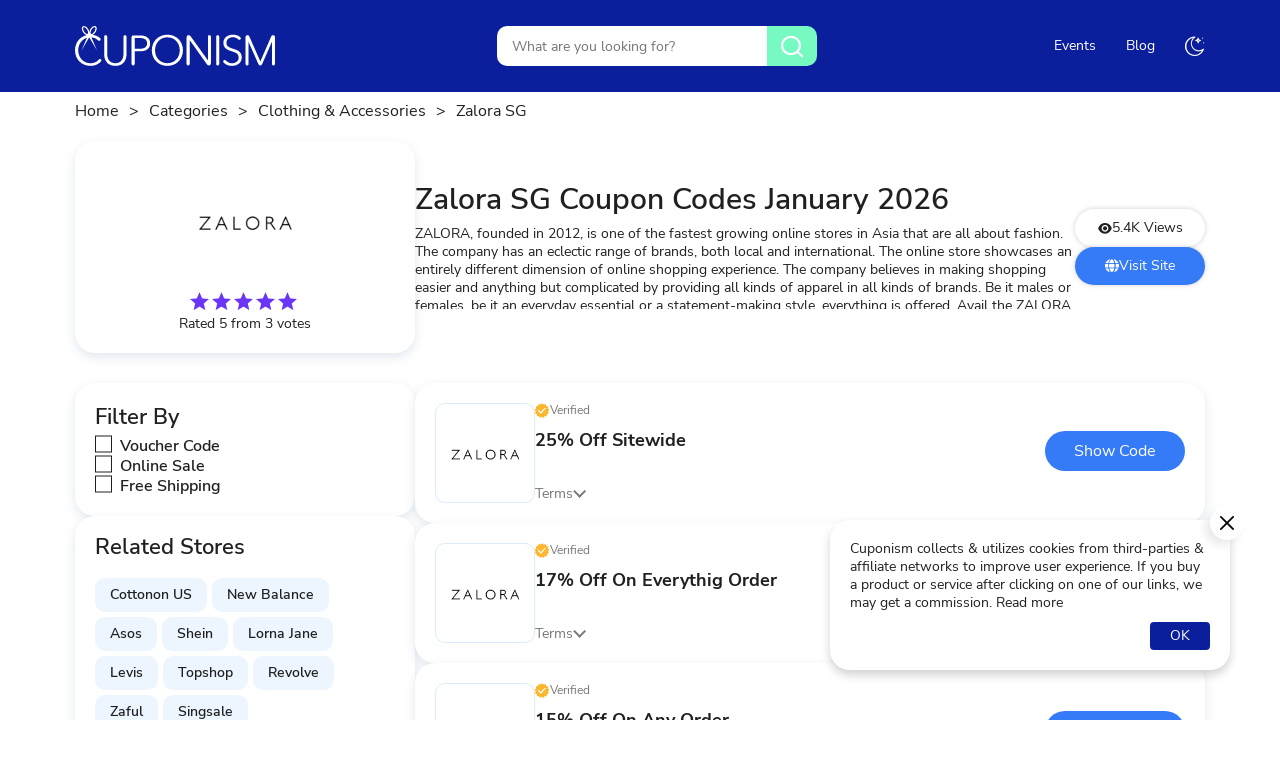

--- FILE ---
content_type: text/html; charset=UTF-8
request_url: https://www.cuponism.com.sg/zalora-coupon-codes
body_size: 9738
content:
<!DOCTYPE html>
 
			<html lang="en">
	



<head>
	
	<meta name="fo-verify" content="c09b0b6b-4ed6-4019-87c9-be6f182f40a4" />

    <meta name="google-site-verification" content="dvRZyKBrEsXnrcR3TwWbLjogvfNa1Rh2VSpQtMuiIOs" />
    <meta name="msvalidate.01" content="5A1FB5F8C99163D67DCCD7155E7DB790" />
    <meta name="ahrefs-site-verification" content="87460a5a596076d8895468312a592143d087c1fb3565c3e3ce4fa4541f8f0bc5">
	<title>25% Off Zalora SG Discount Code, Voucher Codes, Promo Code</title>
	<meta http-equiv="Content-Type" content="text/html; charset=utf-8" />
	<!-- Favicon Icon -->
	<link rel="shortcut icon" href="https://www.cuponism.com.sg/assets/images/favicon.png" type="image/png" />
	<link rel="mask-icon" href="https://www.cuponism.com.sg/assets/images/cuponism-og.png">
	<meta name="description" content="Grab ZALORA voucher codes, discount codes &amp; promo codes from Couponism to get your shopping done in one of the most convenient ways at reduced prices. January 2026" />
	<meta name="keywords" content="Zalora SG Exclusive Coupons, Zalora SG Discount Codes, Zalora SG Promo Code" />
	<meta name="csrf-token" content="0ldPGkjQSVfQw683TQNpKrmGou9jo9oqPWcuD7eg">

	<!-- Chrome, Firefox OS and Opera -->
	<meta name="theme-color" content="#20fa95">
	<!-- Windows Phone -->
	<meta name="msapplication-navbutton-color" content="#20fa95">
	<!-- iOS Safari -->
	<meta name="apple-mobile-web-app-status-bar-style" content="#20fa95">
	<!-- <meta http-equiv="X-UA-Compatible" content="IE=edge"> -->
	<meta name="viewport" content="width=device-width, initial-scale=1, initial-scale=1.0">
	<!-- CSS / Fonts / JS Preloader -->
	<link rel="preload" href="https://www.cuponism.com.sg/assets/css/fonts.css" as="style" crossorigin>
	<!-- CSS -->
	<link rel="stylesheet" href="https://www.cuponism.com.sg/assets/css/fonts.css" crossorigin>
	<!-- Pages CSS with Preload <start> -->
	<link rel='preload' href='https://www.cuponism.com.sg/assets/css/store.css' as='style' crossorigin />
	<link rel='stylesheet' href='https://www.cuponism.com.sg/assets/css/store.css' crossorigin />
	<!-- Pages CSS with Preload <end> -->

	<meta property="og:title" content="25% Off Zalora SG Discount Code, Voucher Codes, Promo Code" />
	<meta property="og:description" content="Grab ZALORA voucher codes, discount codes &amp; promo codes from Couponism to get your shopping done in one of the most convenient ways at reduced prices. January 2026" />
	<meta property="og:type" content="website" />
	<meta property="og:url" content="https://www.cuponism.com.sg/zalora-coupon-codes" />
	    <meta property="og:image" content="https://d3vefd7pepa4r6.cloudfront.net/images/cuponism/sg/brands_logo/zalora-discount-code.png" />
    
	<link href="https://www.cuponism.com.sg/zalora-coupon-codes" rel="canonical" />
    <meta name="format-detection" content="telephone=no" />
    <meta property="al:web:url" content="https://www.cuponism.com.sg" />
    <meta name="apple-mobile-web-app-title" content="Cuponism.com.sg Coupon Codes and Deals!">
    <meta name="application-name" content="Cuponism.com.sg Coupon Codes and Deals!">

	<link rel="search" href="https://www.cuponism.com.sg/open-search.xml" title="Search https://www.cuponism.com.sg" type="application/opensearchdescription+xml">

	<script>
		var app_url = "https://www.cuponism.com.sg";
		var current_url = "https://www.cuponism.com.sg/zalora-coupon-codes";
		var current_url_full = "https://www.cuponism.com.sg/zalora-coupon-codes";
		var csrf_token = "0ldPGkjQSVfQw683TQNpKrmGou9jo9oqPWcuD7eg";
		 
						var themeMode = "0"
						</script>

	<meta name="google-site-verification" content="ZDrmTXh-wlnyzqcc0JBwgPu9xSE5XK-DBFA-VI87rcI" />

	<!-- Global site tag (gtag.js) - Google Analytics -->
	<script async src="https://www.googletagmanager.com/gtag/js?id=UA-163120573-1"></script>
	<script>
	window.dataLayer = window.dataLayer || [];
	function gtag(){dataLayer.push(arguments);}
	gtag('js', new Date());

	gtag('config', 'UA-163120573-1');
	</script>


</head>

<body>

	<!-- main wrapper <start> -->
	<main class="mainWrapper">
					<!-- header, scfmb: search form mobile only -->
			<header class="header">
				<div class="mn-cnt">
					<div class="flexWrapper">
						<!-- sdbtn: side button -->
						<a href="javascript:;" class="sdbtn">
							<span>Toggle Menu</span>
						</a>
						<!-- logo -->
						<a href="./" class="logo" title="Cuponism">
							<img src="https://www.cuponism.com.sg/assets/images/svg/logo.svg" alt="Cuponism" width="200" height="40">
						</a>
						<!-- sftogl: search form toggler   -->
						<a href="javascript:;" class="sftogl" >
							<i class="bp_search"></i>
						</a>


												<!-- scform: search form, sfanim: search form animation visible  -->
						<form class="scform sfanim">
							<div class="scffld">
								<!-- <input placeholder="What are you looking for?" type="text" value="" id="search" name="search" autocomplete="off" data-activeClass="hdactv"> -->
								<input placeholder="What are you looking for?" type="text" value="" id="search" name="search" autocomplete="off" data-activeClass="hdactv">
								<button type="button" class="bp_search"></button>
							</div>
							<!-- srslt: search form result, simple scrollbar wrapper -->
							<div class="srslt ssWrap dynelm">
								<div class="srsinr dynelm">
									<div class="srscpns srscmp">

																														<a class="srscpn" href="https://www.cuponism.com.sg/royal-caribbean-promo-codes" title="Royal Caribbean">
											<figure>
												<div>
													<img src="https://d3vefd7pepa4r6.cloudfront.net/images/cuponism/sg/brands_logo/royal-caribbean-promo-codes.png" alt="Royal Caribbean" laoding="lazy" decoding="async" width="50" height="50">
												</div>
												<figcaption>
													<h4>Royal Caribbean</h4>
												</figcaption>
											</figure>
										</a>
																				<a class="srscpn" href="https://www.cuponism.com.sg/swarovski-discount-code" title="Swarovski UK">
											<figure>
												<div>
													<img src="https://d3vefd7pepa4r6.cloudfront.net/files/Swarovski-logo.png" alt="Swarovski UK" laoding="lazy" decoding="async" width="50" height="50">
												</div>
												<figcaption>
													<h4>Swarovski UK</h4>
												</figcaption>
											</figure>
										</a>
																				<a class="srscpn" href="https://www.cuponism.com.sg/gardens-by-the-bay-discount-code" title="Gardens By The Bay">
											<figure>
												<div>
													<img src="https://d3vefd7pepa4r6.cloudfront.net/images/cuponism/sg/brands_logo/gardens-by-the-bay-discount-code.png" alt="Gardens By The Bay" laoding="lazy" decoding="async" width="50" height="50">
												</div>
												<figcaption>
													<h4>Gardens By The Bay</h4>
												</figcaption>
											</figure>
										</a>
																				<a class="srscpn" href="https://www.cuponism.com.sg/cotton-on-coupon-code" title="Cottonon US">
											<figure>
												<div>
													<img src="https://d3vefd7pepa4r6.cloudfront.net/images/cuponism/sg/brands_logo/cottonon-discount-code.png" alt="Cottonon US" laoding="lazy" decoding="async" width="50" height="50">
												</div>
												<figcaption>
													<h4>Cottonon US</h4>
												</figcaption>
											</figure>
										</a>
																				<a class="srscpn" href="https://www.cuponism.com.sg/new-balance-discount-code" title="New Balance">
											<figure>
												<div>
													<img src="https://d3vefd7pepa4r6.cloudfront.net/images/cuponism/sg/brands_logo/new-balance-discount-code.png" alt="New Balance" laoding="lazy" decoding="async" width="50" height="50">
												</div>
												<figcaption>
													<h4>New Balance</h4>
												</figcaption>
											</figure>
										</a>
																				<a class="srscpn" href="https://www.cuponism.com.sg/netflix-discount-code" title="Netflix SG">
											<figure>
												<div>
													<img src="https://d3vefd7pepa4r6.cloudfront.net/images/cuponism/sg/brands_logo/netflix-discount-code.png" alt="Netflix SG" laoding="lazy" decoding="async" width="50" height="50">
												</div>
												<figcaption>
													<h4>Netflix SG</h4>
												</figcaption>
											</figure>
										</a>
																			</div>
								</div>
							</div>
						</form>
						


						<!-- navmu: navigation menu -->
						<nav class="navmu">
							<ul>
								<li class="dropdown" data-content="categories">
									<a title="Categories" href="https://www.cuponism.com.sg/categories">Top Categories</a>
								</li>
								<li class="dropdown" data-content="topstores">
									<a title="Top Stores" href="javascript:;">Top Stores</a>
								</li>
								<li>
									<a title="Events" href="https://www.cuponism.com.sg/events">Events</a>
								</li>


								 
																			<li> <a title="Blog" href="https://blog.cuponism.com.sg/?tm=0">Blog</a> </li>
																	
								

								<li>
									<button id="m-s"></button>
								</li>
							</ul>
						</nav>
					</div>
					<!-- morph-dropdown-wrapper -->
					<div class="mdw">
						<div class="drpLst">
							<ul>
								<!-- categories dropdown -->
								<li id="categories" class="drpdwn">
									<div class="drpCnt">

																				<a href="https://www.cuponism.com.sg/automotive">Automotive</a>
																				<a href="https://www.cuponism.com.sg/baby-and-kids">Baby &amp; Kids</a>
																				<a href="https://www.cuponism.com.sg/books-and-magazines">Books &amp; Magazines</a>
																				<a href="https://www.cuponism.com.sg/clothing-accessories">Clothing &amp; Accessories</a>
																				<a href="https://www.cuponism.com.sg/computer-and-software">Computer &amp; Software</a>
																				<a href="https://www.cuponism.com.sg/departmental-store">Departmental Store</a>
																				<a href="https://www.cuponism.com.sg/electronics">Electronics</a>
																				<a href="https://www.cuponism.com.sg/entertainment">Entertainment</a>
																				<a href="https://www.cuponism.com.sg/finance-and-insurance">Finance &amp; Insurance</a>
																				<a href="https://www.cuponism.com.sg/flowers-and-gifts">Flowers &amp; Gifts</a>
										
									</div>
								</li>
								<!-- categories dropdown -->

								<!-- Top Stores dropdown -->
								<li id="topstores" class="drpdwn">
									<div class="drpCnt">
																														<a href="https://www.cuponism.com.sg/royal-caribbean-promo-codes">Royal Caribbean</a>
																				<a href="https://www.cuponism.com.sg/gojek-discount-code">Gojek</a>
																				<a href="https://www.cuponism.com.sg/cotton-on-coupon-code">Cottonon US</a>
																				<a href="https://www.cuponism.com.sg/carousell-coupon-codes">Carousell</a>
																				<a href="https://www.cuponism.com.sg/jurong-bird-park-promo-codes">Jurong Bird Park</a>
																				<a href="https://www.cuponism.com.sg/gardens-by-the-bay-discount-code">Gardens By The Bay</a>
																				<a href="https://www.cuponism.com.sg/netflix-discount-code">Netflix SG</a>
																				<a href="https://www.cuponism.com.sg/nandos-discount-code">Nandos</a>
																				<a href="https://www.cuponism.com.sg/lazada-discount-code">Lazada SG</a>
																				<a href="https://www.cuponism.com.sg/awfully-chocolate-voucher-codes">Awfully Chocolate</a>
																																								<a href="https://www.cuponism.com.sg/shangri-la-hotel-promo-codes">Shangri La Hotel</a>
																				<a href="https://www.cuponism.com.sg/lalamove-discount-code">Lalamove</a>
																				<a href="https://www.cuponism.com.sg/ryde-promo-codes">Ryde</a>
																				<a href="https://www.cuponism.com.sg/new-balance-discount-code">New Balance</a>
																				<a href="https://www.cuponism.com.sg/finnair-voucher-codes">Finnair</a>
																				<a href="https://www.cuponism.com.sg/din-tai-fung-discount-code">Din Tai Fung</a>
																				<a href="https://www.cuponism.com.sg/aesop-coupon-codes">Aesop</a>
																				<a href="https://www.cuponism.com.sg/singapore-zoo-promo-codes">Singapore Zoo</a>
																				<a href="https://www.cuponism.com.sg/asos-coupon-codes">Asos</a>
																				<a href="https://www.cuponism.com.sg/club-med-discount-code">Club Med</a>
																													</div>
								</li>
								<!-- Top Stores dropdown -->
							</ul>

							<div class="bkDrp" aria-hidden="true"></div>
						</div> <!-- dropdown-list -->
					</div>
					<!-- morph-dropdown-wrapper -->
				</div>
			</header>

			<!-- menu: sidebar <start> -->
			<div class="sidebar">
				<div class="hd">
					<h3>Menu</h3>
					<button class="crs bp_close2"></button>
				</div>
				<div class="bd">
					<a href="https://www.cuponism.com.sg" class="active">Home</a>
					<a href="https://www.cuponism.com.sg/categories">Categories</a>
					<a href="https://www.cuponism.com.sg/stores">Top Stores</a>
					<a href="https://www.cuponism.com.sg/events">Events</a>
					<a href="https://blog.cuponism.com.sg/">Blog</a>
					<a href="javascript:;" id="m-s"></a>
				</div>
			</div>
			<!-- menu: sidebar <end> -->

		<!-- Page content. -->


<script type="application/ld+json">
    {
        "@context": "http://schema.org",
        "@graph": [{
                "@type": "WebPage",
                "url": "https://www.cuponism.com.sg/zalora-coupon-codes",
                "image": {
                    "@type": "ImageObject",
                    "url": "https://d3vefd7pepa4r6.cloudfront.net/images/cuponism/sg/brands_logo/zalora-discount-code.png",
                    "height": 103,
                    "width": 140
                },
                "publisher": {
                    "@type": "Organization",
                    "name": "Cuponism.com.sg",
                    "logo": {
                        "@type": "ImageObject",
                        "url": "https://www.cuponism.com.sg/cuponism.png",
                        "width": 500,
                        "height": 114
                    }
                },
                "dateModified": "2026-01-17 10:25:27",
                "description": "ZALORA, founded in 2012, is one of the fastest growing online stores in Asia that are all about fashion. The company has an eclectic range of brands, both local and international. The online store showcases an entirely different dimension of online shopping experience. The company believes in making shopping easier and anything but complicated by providing all kinds of apparel in all kinds of brands. Be it males or females, be it an everyday essential or a statement-making style, everything is offered. Avail the ZALORA Voucher Codes and get it all at discounted rates.
Footwear and accessories, gear for your tech products, beauty essentials, sporting equipment and more, ZALORA has it all. The store makes it hard for customers to even think about switching to any other forum, given such comfort has been provided. You can very conveniently find things that speak to you. The store has revolutionized customers’ shopping experience and their style. If you still haven’t tried this fabulous forum, log on to their website right now to know how it feels when everything is really just a click away. Get your hands on these ZALORA Discount Codes to have further improve your experience.",
                "name": "",
                "headline": "Zalora SG Discount Code | 25% off in January 2026 | Singapore"
            },
            {
                "@type": "Store",
                "@id": "https://www.cuponism.com.sg/zalora-coupon-codes",
                "name": "Zalora SG",
                "image": "https://d3vefd7pepa4r6.cloudfront.net/images/cuponism/sg/brands_logo/zalora-discount-code.png",
                "sameAs": "www.zalora.sg/",
                "address": {
                    "@type": "PostalAddress",
                    "addressLocality": "",
                    "addressRegion": "",
                    "streetAddress": ""
                },
                "telephone": "0",
                "priceRange": "25% OFF",
                "aggregateRating": {
                    "@type": "AggregateRating",
                    "ratingValue": "5",
                    "reviewCount": "3",
                    "bestRating": "5",
                    "worstRating": "1"
                },
                "description": "ZALORA, founded in 2012, is one of the fastest growing online stores in Asia that are all about fashion. The company has an eclectic range of brands, both local and international. The online store showcases an entirely different dimension of online shopping experience. The company believes in making shopping easier and anything but complicated by providing all kinds of apparel in all kinds of brands. Be it males or females, be it an everyday essential or a statement-making style, everything is offered. Avail the ZALORA Voucher Codes and get it all at discounted rates.
Footwear and accessories, gear for your tech products, beauty essentials, sporting equipment and more, ZALORA has it all. The store makes it hard for customers to even think about switching to any other forum, given such comfort has been provided. You can very conveniently find things that speak to you. The store has revolutionized customers’ shopping experience and their style. If you still haven’t tried this fabulous forum, log on to their website right now to know how it feels when everything is really just a click away. Get your hands on these ZALORA Discount Codes to have further improve your experience."

            },
            {
                "@type": "lastReviewed",
                "dateTime": "2022-10-28 21:44:53 +0100"
            },
            {
                "@type": "BreadcrumbList",
                "itemListElement": [{
                        "@type": "ListItem",
                        "position": 1,
                        "item": {
                            "@id": "https://www.cuponism.com.sg",
                            "name": "Home"
                        }
                    },
                    {
                        "@type": "ListItem",
                        "position": 2,
                        "item": {
                            "@id": "https://www.cuponism.com.sg/categories",
                            "name": "Categories"
                        }
                    },
                     {
                            "@type": "ListItem",
                            "position": 3,
                            "item": {
                                "@id": "https://www.cuponism.com.sg/clothing-accessories",
                                "name": "Clothing & Accessories"
                            }
                        }, {
                            "@type": "ListItem",
                            "position": 4,
                            "item": {
                                "@id": "https://www.cuponism.com.sg/zalora-coupon-codes",
                                "name": "Zalora SG"
                            }

                        }
                                    ]
            }
        ]
    }
</script>
<script type="application/ld+json">
    {
        "@context": "https://schema.org",
        "@type": "FAQPage",
        "mainEntity": [ {
                "@type": "Question",
                "name": "What do I do if I have received a defected or incorrect item?",
                "acceptedAnswer": [{
                    "@type": "Answer",
                    "text": "Log on to the website and leave an email with your order number, issue, the serial number of the product and pictures or videos, if possible."
                }]
            }
            ,   {
                "@type": "Question",
                "name": "Is there a way to track orders?",
                "acceptedAnswer": [{
                    "@type": "Answer",
                    "text": "Yes, you can track orders on your mobile app and on the website under the “my orders” tab."
                }]
            }
              
        ]
    }
</script>
<!-- Page Content <start> -->
<div class="innerContainer">
  <nav class="brdcrb">
    <a href="https://www.cuponism.com.sg">Home</a>
    <a href="https://www.cuponism.com.sg/categories">Categories</a>    
            <a href="clothing-accessories">Clothing & Accessories</a>
        <span>Zalora SG</span>
  </nav>
</div>


<div class="innerContainer">
  <!-- strdtl: store detail -->
  <div class="strdtl">   
    <!-- strdlg: store detail logo -->
    <div class="strdlg vhCntr">
    <img src="https://d3vefd7pepa4r6.cloudfront.net/images/cuponism/sg/brands_logo/zalora-discount-code.png" alt="Zalora SG" title="Zalora SG">

    <!-- stars -->
    <span class="rating stars">        
                 
        <input type="radio" id="star1" name="rating" value="1">
        <label class="icon-star-empty bp_star  rated " for="star1" onclick="storeRating(1 ,243,'3.141.16.151')"></label>
         
        <input type="radio" id="star2" name="rating" value="2">
        <label class="icon-star-empty bp_star  rated " for="star2" onclick="storeRating(2 ,243,'3.141.16.151')"></label>
         
        <input type="radio" id="star3" name="rating" value="3">
        <label class="icon-star-empty bp_star  rated " for="star3" onclick="storeRating(3 ,243,'3.141.16.151')"></label>
         
        <input type="radio" id="star4" name="rating" value="4">
        <label class="icon-star-empty bp_star  rated " for="star4" onclick="storeRating(4 ,243,'3.141.16.151')"></label>
         
        <input type="radio" id="star5" name="rating" value="5">
        <label class="icon-star-empty bp_star  rated " for="star5" onclick="storeRating(5 ,243,'3.141.16.151')"></label>
                <p class="strtxt ratingCalculator">Rated 5 from 3 votes</p>
    </span>
    </div>
    <!-- strdct: store detail content -->    
    <div class="strdct">
        <h1>Zalora SG Coupon Codes January 2026</h1>
        <!-- store details -->
                    <p class="xpandr">ZALORA, founded in 2012, is one of the fastest growing online stores in Asia that are all about fashion. The company has an eclectic range of brands, both local and international. The online store showcases an entirely different dimension of online shopping experience. The company believes in making shopping easier and anything but complicated by providing all kinds of apparel in all kinds of brands. Be it males or females, be it an everyday essential or a statement-making style, everything is offered. Avail the ZALORA Voucher Codes and get it all at discounted rates.
Footwear and accessories, gear for your tech products, beauty essentials, sporting equipment and more, ZALORA has it all. The store makes it hard for customers to even think about switching to any other forum, given such comfort has been provided. You can very conveniently find things that speak to you. The store has revolutionized customers’ shopping experience and their style. If you still haven’t tried this fabulous forum, log on to their website right now to know how it feels when everything is really just a click away. Get your hands on these ZALORA Discount Codes to have further improve your experience.</p>
                <!-- store details -->
    </div>
    <div class="strrow">
        <span><i class="bp_views"></i>5.4K Views</span>  
        <!-- strlnk: Store Link -->
        <a data-aff-id="243" href="javascript:;" class="strlnk" title="Zalora SG"><i class="bp_visit"></i> Visit Site</a>
      
    </div>
  </div>
  <!-- strdtl: store detail -->
</div>

<!-- sidebar and coupon container -->
<div class="flexWrapper sdCnt">
  <!-- wgts: Widgets -->
  <aside class="wgts">

    <!-- strflt: store filter -->
        <div class="strflt wgt">
        <span>Filter By</span>
        <!-- cfltr: Coupon Filter(s) -->
                <input class="strinp hidden" id="cpncd" name="cpnflt" type="checkbox">
        <label for="cpncd">Voucher Code</label>
                            <input class="strinp hidden" id="cpndl" name="cpnflt" type="checkbox">
            <label for="cpndl">Online Sale</label>
                        <input class="strinp hidden" id="cpnfs" name="cpnflt" type="checkbox">
        <label for="cpnfs">Free Shipping</label>
            </div>
        <!-- strflt: store filter -->


    <!-- Related Stores -->
    <nav class="strcat wgt">
        <h3>Related Stores</h3>
                    <a href="cotton-on-coupon-code" title="Cottonon US">Cottonon US</a>
                    <a href="new-balance-discount-code" title="New Balance">New Balance</a>
                    <a href="asos-coupon-codes" title="Asos">Asos</a>
                    <a href="shein-promo-codes" title="Shein">Shein</a>
                    <a href="lorna-jane-discount-code" title="Lorna Jane">Lorna Jane</a>
                    <a href="levis-discount-code" title="Levis">Levis</a>
                    <a href="topshop-coupon-codes" title="Topshop">Topshop</a>
                    <a href="revolve-promo-codes" title="Revolve">Revolve</a>
                    <a href="zaful-coupon-codes" title="Zaful">Zaful</a>
                    <a href="singsale-promo-codes" title="Singsale">Singsale</a>
            </nav>
    <!-- Related Stores <end> -->

    <!-- Top Category -->
    <nav class="evtcat wgt">
    <h3>Top Category</h3>
                    <a href="clothing-accessories" title="Clothing &amp; Accessories">Clothing &amp; Accessories</a>
                    <a href="shoes" title="Shoes">Shoes</a>
                    <a href="departmental-store" title="Departmental Store">Departmental Store</a>
                    <a href="services" title="Services">Services</a>
                    <a href="photography" title="Photography">Photography</a>
                    <a href="foods-and-beverages" title="Food  &amp; Beverages">Food  &amp; Beverages</a>
                    <a href="jewelry-and-watches" title="Jewelry &amp; Watches">Jewelry &amp; Watches</a>
                    <a href="sports-and-outdoors" title="Sports &amp; Outdoors">Sports &amp; Outdoors</a>
                    <a href="travel" title="Travel">Travel</a>
                    <a href="electronics" title="Electronics">Electronics</a>
            </nav>
    <!-- Top Category <end> -->

    
    <!-- More about -->
    
    <nav class="evtcat wgt">
        <h3>More about Zalora SG</h3>
                    <h4><b>Not sure about what to buy?</b></h4>
            <div> Not sure about what to buy?Are you confused about the latest trends or any other fashion-related issue? Do you want to know more about beauty and lifestyle-related trends before you shop? If the answer to these questions is a yes, go to the blog section of the website. The company provides an impressive blog dedicated to all of it. Many trend-conscious and tech-savvy writers have joined together to express their views. Grab the ZALORA Promo Codes and shop till you drop.  </div>
            </nav>
    
    <!-- More about <end> -->

    <!-- How to avail -->
    <!-- <nav class="evtcat wgt">
        <h3>How to avail the Zalora SG offers?</h3>
        <ul>
            <li class="ms-hover">Pick the discount code you want to avail and copy it</li>
            <li class="ms-hover">Personalize, and select your preferred offer</li>
            <li class="ms-hover">Provide details for your order</li>
            <li class="ms-hover">Check everything and place your order&nbsp;</li>
        </ul>
    </nav> -->
    <!-- How to avail <end> -->
  </aside>
  <!-- wgts: Widgets -->

  <div class="wgtsb">





    
    <div class="cpns cpnswd">
       <!-- cpns: coupons cpnswd: coupons wide -->
                

        <!-- cpn: coupon, cpndl: coupon deal -->
                    
                            <!-- cpn: Coupon cpncd: Coupon Code -->
                                    <!-- cpn: coupon, cpncd: coupon codes -->
        <div class="cpn  cpncd ">
            <!-- cpnimg: coupon image -->
            <!-- <a href="#" class="cpnimg cpcw" data-clipboard-text="AMAZING25" data-offerid="1449" data-offer-marchant="https://www.cuponism.com.sg/zalora-coupon-codes"> -->
            <div class="cpnimg" >
                <!-- cpncvr: coupon cover -->
                <img src="https://d3vefd7pepa4r6.cloudfront.net/images/cuponism/sg/brands_logo/zalora-discount-code.png" alt="Zalora SG Coupon Codes" title="Zalora SG Coupon Codes">
            </div>
            <!-- cpncnt: coupon content -->
            <div class="cpncnt">
                <!-- cpnevw: coupon exclusive and verified wrapper -->
                <div class="cpnevw">
                    <!-- cpnvrf: coupon exclusive -->
                                        <!-- cpnvrf: coupon verify -->
                                            <span class="cpnvrf">
                            <i class="bp_verified"></i> Verified
                        </span>
                                    </div>
                <!-- cpnhbw: coupon heading and button wrapper -->
                <div class="cpnhbw">
                    <!-- cpnhd: coupon heading -->
                    <h3 class="cpnhd">25% Off Sitewide</h3>                    
                    
                                        <!-- cpncbt: coupon code button -->
                    <a href="javascript:;" class="vsbtn cpcw" data-clipboard-text="AMAZING25" data-offer-id="1449" data-offer-marchant="https://www.cuponism.com.sg/zalora-coupon-codes">Show Code</a>
                                        
                    
                    
                </div>
                <!-- cpnevw: coupon terms and expiry wrapper -->
                <div class="cpnevw">
                    <!-- cpnvrf: coupon terms btn -->
                    <button type="button" role="button">Terms</button>
                </div>
            </div>
            <!-- cpnevw: coupon terms comtainer -->
            <div class="trmCnt">
                <h4>Terms & Conditions:</h4>
                                    <p><p></p><div>1. Some exclusions apply.<br>2. Cannot be used in conjunction with any other offer.<br>3. For full Terms & Conditions kindly visit brands website.<br><a href="https://www.zalora.sg/terms-of-use/" target="_blank">https://www.zalora.sg/terms-of-use/</a></div><p></p></p>
                                
                                    <p class="exp"> Expire:  Soon</p>
                            </div>
            <!-- cpnevw: coupon terms comtainer <end> -->
        </div>
        <!-- cpn: coupon, cpncd: coupon codes -->
                    
                            <!-- cpn: Coupon cpncd: Coupon Code -->
                                    <!-- cpn: coupon, cpncd: coupon codes -->
        <div class="cpn  cpncd ">
            <!-- cpnimg: coupon image -->
            <!-- <a href="#" class="cpnimg cpcw" data-clipboard-text="CUPTZAPR7" data-offerid="1439" data-offer-marchant="https://www.cuponism.com.sg/zalora-coupon-codes"> -->
            <div class="cpnimg" >
                <!-- cpncvr: coupon cover -->
                <img src="https://d3vefd7pepa4r6.cloudfront.net/images/cuponism/sg/brands_logo/zalora-discount-code.png" alt="Zalora SG Coupon Codes" title="Zalora SG Coupon Codes">
            </div>
            <!-- cpncnt: coupon content -->
            <div class="cpncnt">
                <!-- cpnevw: coupon exclusive and verified wrapper -->
                <div class="cpnevw">
                    <!-- cpnvrf: coupon exclusive -->
                                        <!-- cpnvrf: coupon verify -->
                                            <span class="cpnvrf">
                            <i class="bp_verified"></i> Verified
                        </span>
                                    </div>
                <!-- cpnhbw: coupon heading and button wrapper -->
                <div class="cpnhbw">
                    <!-- cpnhd: coupon heading -->
                    <h3 class="cpnhd">17% Off On Everythig Order</h3>                    
                    
                                        <!-- cpncbt: coupon code button -->
                    <a href="javascript:;" class="vsbtn cpcw" data-clipboard-text="CUPTZAPR7" data-offer-id="1439" data-offer-marchant="https://www.cuponism.com.sg/zalora-coupon-codes">Show Code</a>
                                        
                    
                    
                </div>
                <!-- cpnevw: coupon terms and expiry wrapper -->
                <div class="cpnevw">
                    <!-- cpnvrf: coupon terms btn -->
                    <button type="button" role="button">Terms</button>
                </div>
            </div>
            <!-- cpnevw: coupon terms comtainer -->
            <div class="trmCnt">
                <h4>Terms & Conditions:</h4>
                                    <p><p>1. Some exclusions apply.<br>2. Cannot be used in conjunction with any other offer.<br>3. For full Terms & Conditions kindly visit brands website.<br><a href="https://www.zalora.sg/terms-of-use/" target="_blank" style="background-color: rgb(255, 255, 255);">https://www.zalora.sg/terms-of-use/</a></p></p>
                                
                                    <p class="exp"> Expire:  Soon</p>
                            </div>
            <!-- cpnevw: coupon terms comtainer <end> -->
        </div>
        <!-- cpn: coupon, cpncd: coupon codes -->
                    
                            <!-- cpn: Coupon cpncd: Coupon Code -->
                                    <!-- cpn: coupon, cpncd: coupon codes -->
        <div class="cpn  cpncd ">
            <!-- cpnimg: coupon image -->
            <!-- <a href="#" class="cpnimg cpcw" data-clipboard-text="CUPMS3GY" data-offerid="1444" data-offer-marchant="https://www.cuponism.com.sg/zalora-coupon-codes"> -->
            <div class="cpnimg" >
                <!-- cpncvr: coupon cover -->
                <img src="https://d3vefd7pepa4r6.cloudfront.net/images/cuponism/sg/brands_logo/zalora-discount-code.png" alt="Zalora SG Coupon Codes" title="Zalora SG Coupon Codes">
            </div>
            <!-- cpncnt: coupon content -->
            <div class="cpncnt">
                <!-- cpnevw: coupon exclusive and verified wrapper -->
                <div class="cpnevw">
                    <!-- cpnvrf: coupon exclusive -->
                                        <!-- cpnvrf: coupon verify -->
                                            <span class="cpnvrf">
                            <i class="bp_verified"></i> Verified
                        </span>
                                    </div>
                <!-- cpnhbw: coupon heading and button wrapper -->
                <div class="cpnhbw">
                    <!-- cpnhd: coupon heading -->
                    <h3 class="cpnhd">15% Off On Any Order</h3>                    
                    
                                        <!-- cpncbt: coupon code button -->
                    <a href="javascript:;" class="vsbtn cpcw" data-clipboard-text="CUPMS3GY" data-offer-id="1444" data-offer-marchant="https://www.cuponism.com.sg/zalora-coupon-codes">Show Code</a>
                                        
                    
                    
                </div>
                <!-- cpnevw: coupon terms and expiry wrapper -->
                <div class="cpnevw">
                    <!-- cpnvrf: coupon terms btn -->
                    <button type="button" role="button">Terms</button>
                </div>
            </div>
            <!-- cpnevw: coupon terms comtainer -->
            <div class="trmCnt">
                <h4>Terms & Conditions:</h4>
                                    <p>1. Some exclusions apply.<br>2. Cannot be used in conjunction with any other offer.<br>3. For full Terms & Conditions kindly visit brands website.<br><a href="https://www.zalora.sg/terms-of-use/" style="background-color: rgb(255, 255, 255);">https://www.zalora.sg/terms-of-use/</a></p>
                                
                                    <p class="exp"> Expire:  Soon</p>
                            </div>
            <!-- cpnevw: coupon terms comtainer <end> -->
        </div>
        <!-- cpn: coupon, cpncd: coupon codes -->
                    
                            <!-- cpn: Coupon cpncd: Coupon Code -->
                                    <!-- cpn: coupon, cpncd: coupon codes -->
        <div class="cpn  cpncd ">
            <!-- cpnimg: coupon image -->
            <!-- <a href="#" class="cpnimg cpcw" data-clipboard-text="NEWSTYLES25" data-offerid="1451" data-offer-marchant="https://www.cuponism.com.sg/zalora-coupon-codes"> -->
            <div class="cpnimg" >
                <!-- cpncvr: coupon cover -->
                <img src="https://d3vefd7pepa4r6.cloudfront.net/images/cuponism/sg/brands_logo/zalora-discount-code.png" alt="Zalora SG Coupon Codes" title="Zalora SG Coupon Codes">
            </div>
            <!-- cpncnt: coupon content -->
            <div class="cpncnt">
                <!-- cpnevw: coupon exclusive and verified wrapper -->
                <div class="cpnevw">
                    <!-- cpnvrf: coupon exclusive -->
                                        <!-- cpnvrf: coupon verify -->
                                            <span class="cpnvrf">
                            <i class="bp_verified"></i> Verified
                        </span>
                                    </div>
                <!-- cpnhbw: coupon heading and button wrapper -->
                <div class="cpnhbw">
                    <!-- cpnhd: coupon heading -->
                    <h3 class="cpnhd">25% Off On Order Over S$80</h3>                    
                    
                                        <!-- cpncbt: coupon code button -->
                    <a href="javascript:;" class="vsbtn cpcw" data-clipboard-text="NEWSTYLES25" data-offer-id="1451" data-offer-marchant="https://www.cuponism.com.sg/zalora-coupon-codes">Show Code</a>
                                        
                    
                    
                </div>
                <!-- cpnevw: coupon terms and expiry wrapper -->
                <div class="cpnevw">
                    <!-- cpnvrf: coupon terms btn -->
                    <button type="button" role="button">Terms</button>
                </div>
            </div>
            <!-- cpnevw: coupon terms comtainer -->
            <div class="trmCnt">
                <h4>Terms & Conditions:</h4>
                                    <p><p>1. Some exclusions apply.<br>2. Cannot be used in conjunction with any other offer.<br>3. For full Terms & Conditions kindly visit brands website.<br><a href="https://www.zalora.sg/terms-of-use/" target="_blank" style="background-color: rgb(255, 255, 255);">https://www.zalora.sg/terms-of-use/</a></p></p>
                                
                                    <p class="exp"> Expire:  Soon</p>
                            </div>
            <!-- cpnevw: coupon terms comtainer <end> -->
        </div>
        <!-- cpn: coupon, cpncd: coupon codes -->
                    
                            <!-- cpn: Coupon cpncd: Coupon Code -->
                                    <!-- cpn: coupon, cpncd: coupon codes -->
        <div class="cpn  cpncd ">
            <!-- cpnimg: coupon image -->
            <!-- <a href="#" class="cpnimg cpcw" data-clipboard-text="PPZAL22" data-offerid="1434" data-offer-marchant="https://www.cuponism.com.sg/zalora-coupon-codes"> -->
            <div class="cpnimg" >
                <!-- cpncvr: coupon cover -->
                <img src="https://d3vefd7pepa4r6.cloudfront.net/images/cuponism/sg/brands_logo/zalora-discount-code.png" alt="Zalora SG Coupon Codes" title="Zalora SG Coupon Codes">
            </div>
            <!-- cpncnt: coupon content -->
            <div class="cpncnt">
                <!-- cpnevw: coupon exclusive and verified wrapper -->
                <div class="cpnevw">
                    <!-- cpnvrf: coupon exclusive -->
                                        <!-- cpnvrf: coupon verify -->
                                            <span class="cpnvrf">
                            <i class="bp_verified"></i> Verified
                        </span>
                                    </div>
                <!-- cpnhbw: coupon heading and button wrapper -->
                <div class="cpnhbw">
                    <!-- cpnhd: coupon heading -->
                    <h3 class="cpnhd">15% Off On Order Over S$100</h3>                    
                    
                                        <!-- cpncbt: coupon code button -->
                    <a href="javascript:;" class="vsbtn cpcw" data-clipboard-text="PPZAL22" data-offer-id="1434" data-offer-marchant="https://www.cuponism.com.sg/zalora-coupon-codes">Show Code</a>
                                        
                    
                    
                </div>
                <!-- cpnevw: coupon terms and expiry wrapper -->
                <div class="cpnevw">
                    <!-- cpnvrf: coupon terms btn -->
                    <button type="button" role="button">Terms</button>
                </div>
            </div>
            <!-- cpnevw: coupon terms comtainer -->
            <div class="trmCnt">
                <h4>Terms & Conditions:</h4>
                                    <p>1. Some exclusions apply.<br>2. Cannot be used in conjunction with any other offer.<br>3. For full Terms & Conditions kindly visit brands website.<br><a href="https://www.zalora.sg/terms-of-use/" target="_blank" style="background-color: rgb(255, 255, 255);">https://www.zalora.sg/terms-of-use/</a></p>
                                
                                    <p class="exp"> Expire:  Soon</p>
                            </div>
            <!-- cpnevw: coupon terms comtainer <end> -->
        </div>
        <!-- cpn: coupon, cpncd: coupon codes -->
                    
                            <!-- cpn: Coupon cpncd: Coupon Code -->
                                    <!-- cpn: coupon, cpncd: coupon codes -->
        <div class="cpn  cpncd ">
            <!-- cpnimg: coupon image -->
            <!-- <a href="#" class="cpnimg cpcw" data-clipboard-text="1STAPP" data-offerid="1433" data-offer-marchant="https://www.cuponism.com.sg/zalora-coupon-codes"> -->
            <div class="cpnimg" >
                <!-- cpncvr: coupon cover -->
                <img src="https://d3vefd7pepa4r6.cloudfront.net/images/cuponism/sg/brands_logo/zalora-discount-code.png" alt="Zalora SG Coupon Codes" title="Zalora SG Coupon Codes">
            </div>
            <!-- cpncnt: coupon content -->
            <div class="cpncnt">
                <!-- cpnevw: coupon exclusive and verified wrapper -->
                <div class="cpnevw">
                    <!-- cpnvrf: coupon exclusive -->
                                        <!-- cpnvrf: coupon verify -->
                                            <span class="cpnvrf">
                            <i class="bp_verified"></i> Verified
                        </span>
                                    </div>
                <!-- cpnhbw: coupon heading and button wrapper -->
                <div class="cpnhbw">
                    <!-- cpnhd: coupon heading -->
                    <h3 class="cpnhd">30% Off On Zalora Mobile App</h3>                    
                    
                                        <!-- cpncbt: coupon code button -->
                    <a href="javascript:;" class="vsbtn cpcw" data-clipboard-text="1STAPP" data-offer-id="1433" data-offer-marchant="https://www.cuponism.com.sg/zalora-coupon-codes">Show Code</a>
                                        
                    
                    
                </div>
                <!-- cpnevw: coupon terms and expiry wrapper -->
                <div class="cpnevw">
                    <!-- cpnvrf: coupon terms btn -->
                    <button type="button" role="button">Terms</button>
                </div>
            </div>
            <!-- cpnevw: coupon terms comtainer -->
            <div class="trmCnt">
                <h4>Terms & Conditions:</h4>
                                    <p><p></p><div>1. Some exclusions apply.<br>2. Cannot be used in conjunction with any other offer.<br>3. For full Terms & Conditions kindly visit brands website.<br><a href="https://www.zalora.sg/terms-of-use/" target="_blank" style="background-color: rgb(255, 255, 255);">https://www.zalora.sg/terms-of-use/</a></div><p></p></p>
                                
                                    <p class="exp"> Expire:  Soon</p>
                            </div>
            <!-- cpnevw: coupon terms comtainer <end> -->
        </div>
        <!-- cpn: coupon, cpncd: coupon codes -->
                    
                            <!-- cpn: Coupon cpncd: Coupon Code -->
                                    <!-- cpn: coupon, cpncd: coupon codes -->
        <div class="cpn  cpncd ">
            <!-- cpnimg: coupon image -->
            <!-- <a href="#" class="cpnimg cpcw" data-clipboard-text="TOPLABEL45" data-offerid="1436" data-offer-marchant="https://www.cuponism.com.sg/zalora-coupon-codes"> -->
            <div class="cpnimg" >
                <!-- cpncvr: coupon cover -->
                <img src="https://d3vefd7pepa4r6.cloudfront.net/images/cuponism/sg/brands_logo/zalora-discount-code.png" alt="Zalora SG Coupon Codes" title="Zalora SG Coupon Codes">
            </div>
            <!-- cpncnt: coupon content -->
            <div class="cpncnt">
                <!-- cpnevw: coupon exclusive and verified wrapper -->
                <div class="cpnevw">
                    <!-- cpnvrf: coupon exclusive -->
                                        <!-- cpnvrf: coupon verify -->
                                            <span class="cpnvrf">
                            <i class="bp_verified"></i> Verified
                        </span>
                                    </div>
                <!-- cpnhbw: coupon heading and button wrapper -->
                <div class="cpnhbw">
                    <!-- cpnhd: coupon heading -->
                    <h3 class="cpnhd">45% Off Designer Labels On Order Over S$99</h3>                    
                    
                                        <!-- cpncbt: coupon code button -->
                    <a href="javascript:;" class="vsbtn cpcw" data-clipboard-text="TOPLABEL45" data-offer-id="1436" data-offer-marchant="https://www.cuponism.com.sg/zalora-coupon-codes">Show Code</a>
                                        
                    
                    
                </div>
                <!-- cpnevw: coupon terms and expiry wrapper -->
                <div class="cpnevw">
                    <!-- cpnvrf: coupon terms btn -->
                    <button type="button" role="button">Terms</button>
                </div>
            </div>
            <!-- cpnevw: coupon terms comtainer -->
            <div class="trmCnt">
                <h4>Terms & Conditions:</h4>
                                    <p><p>1. Some exclusions apply.<br>2. Cannot be used in conjunction with any other offer.<br>3. For full Terms & Conditions kindly visit brands website.<br><a href="https://www.zalora.sg/terms-of-use/" style="background-color: rgb(255, 255, 255);">https://www.zalora.sg/terms-of-use/</a></p></p>
                                
                                    <p class="exp"> Expire:  Soon</p>
                            </div>
            <!-- cpnevw: coupon terms comtainer <end> -->
        </div>
        <!-- cpn: coupon, cpncd: coupon codes -->
                    
                            <!-- cpn: Coupon cpncd: Coupon Code -->
                                    <!-- cpn: coupon, cpncd: coupon codes -->
        <div class="cpn  cpncd ">
            <!-- cpnimg: coupon image -->
            <!-- <a href="#" class="cpnimg cpcw" data-clipboard-text="ZSALEFORTY" data-offerid="1446" data-offer-marchant="https://www.cuponism.com.sg/zalora-coupon-codes"> -->
            <div class="cpnimg" >
                <!-- cpncvr: coupon cover -->
                <img src="https://d3vefd7pepa4r6.cloudfront.net/images/cuponism/sg/brands_logo/zalora-discount-code.png" alt="Zalora SG Coupon Codes" title="Zalora SG Coupon Codes">
            </div>
            <!-- cpncnt: coupon content -->
            <div class="cpncnt">
                <!-- cpnevw: coupon exclusive and verified wrapper -->
                <div class="cpnevw">
                    <!-- cpnvrf: coupon exclusive -->
                                        <!-- cpnvrf: coupon verify -->
                                            <span class="cpnvrf">
                            <i class="bp_verified"></i> Verified
                        </span>
                                    </div>
                <!-- cpnhbw: coupon heading and button wrapper -->
                <div class="cpnhbw">
                    <!-- cpnhd: coupon heading -->
                    <h3 class="cpnhd">40% Off Demand Styles On Order Over S$89</h3>                    
                    
                                        <!-- cpncbt: coupon code button -->
                    <a href="javascript:;" class="vsbtn cpcw" data-clipboard-text="ZSALEFORTY" data-offer-id="1446" data-offer-marchant="https://www.cuponism.com.sg/zalora-coupon-codes">Show Code</a>
                                        
                    
                    
                </div>
                <!-- cpnevw: coupon terms and expiry wrapper -->
                <div class="cpnevw">
                    <!-- cpnvrf: coupon terms btn -->
                    <button type="button" role="button">Terms</button>
                </div>
            </div>
            <!-- cpnevw: coupon terms comtainer -->
            <div class="trmCnt">
                <h4>Terms & Conditions:</h4>
                                    <p><p>1. Some exclusions apply.<br>2. Cannot be used in conjunction with any other offer.<br>3. For full Terms & Conditions kindly visit brands website.<br><a href="https://www.zalora.sg/terms-of-use/" style="background-color: rgb(255, 255, 255);">https://www.zalora.sg/terms-of-use/</a></p></p>
                                
                                    <p class="exp"> Expire:  Soon</p>
                            </div>
            <!-- cpnevw: coupon terms comtainer <end> -->
        </div>
        <!-- cpn: coupon, cpncd: coupon codes -->
                    
                            <!-- cpn: Coupon cpncd: Coupon Code -->
                                    <!-- cpn: coupon, cpncd: coupon codes -->
        <div class="cpn  cpncd ">
            <!-- cpnimg: coupon image -->
            <!-- <a href="#" class="cpnimg cpcw" data-clipboard-text="MONKI35" data-offerid="1435" data-offer-marchant="https://www.cuponism.com.sg/zalora-coupon-codes"> -->
            <div class="cpnimg" >
                <!-- cpncvr: coupon cover -->
                <img src="https://d3vefd7pepa4r6.cloudfront.net/images/cuponism/sg/brands_logo/zalora-discount-code.png" alt="Zalora SG Coupon Codes" title="Zalora SG Coupon Codes">
            </div>
            <!-- cpncnt: coupon content -->
            <div class="cpncnt">
                <!-- cpnevw: coupon exclusive and verified wrapper -->
                <div class="cpnevw">
                    <!-- cpnvrf: coupon exclusive -->
                                        <!-- cpnvrf: coupon verify -->
                                            <span class="cpnvrf">
                            <i class="bp_verified"></i> Verified
                        </span>
                                    </div>
                <!-- cpnhbw: coupon heading and button wrapper -->
                <div class="cpnhbw">
                    <!-- cpnhd: coupon heading -->
                    <h3 class="cpnhd">35% Off On Monki Order</h3>                    
                    
                                        <!-- cpncbt: coupon code button -->
                    <a href="javascript:;" class="vsbtn cpcw" data-clipboard-text="MONKI35" data-offer-id="1435" data-offer-marchant="https://www.cuponism.com.sg/zalora-coupon-codes">Show Code</a>
                                        
                    
                    
                </div>
                <!-- cpnevw: coupon terms and expiry wrapper -->
                <div class="cpnevw">
                    <!-- cpnvrf: coupon terms btn -->
                    <button type="button" role="button">Terms</button>
                </div>
            </div>
            <!-- cpnevw: coupon terms comtainer -->
            <div class="trmCnt">
                <h4>Terms & Conditions:</h4>
                                    <p>1. Some exclusions apply.<br>2. Cannot be used in conjunction with any other offer.<br>3. For full Terms & Conditions kindly visit brands website.<br><a href="https://www.zalora.sg/terms-of-use/" style="background-color: rgb(255, 255, 255);">https://www.zalora.sg/terms-of-use/</a></p>
                                
                                    <p class="exp"> Expire:  Soon</p>
                            </div>
            <!-- cpnevw: coupon terms comtainer <end> -->
        </div>
        <!-- cpn: coupon, cpncd: coupon codes -->
                    
                            <!-- cpn: Coupon cpncd: Coupon Code -->
                                    <!-- cpn: coupon, cpncd: coupon codes -->
        <div class="cpn  cpncd ">
            <!-- cpnimg: coupon image -->
            <!-- <a href="#" class="cpnimg cpcw" data-clipboard-text="LANCOME30" data-offerid="4610" data-offer-marchant="https://www.cuponism.com.sg/zalora-coupon-codes"> -->
            <div class="cpnimg" >
                <!-- cpncvr: coupon cover -->
                <img src="https://d3vefd7pepa4r6.cloudfront.net/images/cuponism/sg/brands_logo/zalora-discount-code.png" alt="Zalora SG Coupon Codes" title="Zalora SG Coupon Codes">
            </div>
            <!-- cpncnt: coupon content -->
            <div class="cpncnt">
                <!-- cpnevw: coupon exclusive and verified wrapper -->
                <div class="cpnevw">
                    <!-- cpnvrf: coupon exclusive -->
                                        <!-- cpnvrf: coupon verify -->
                                            <span class="cpnvrf">
                            <i class="bp_verified"></i> Verified
                        </span>
                                    </div>
                <!-- cpnhbw: coupon heading and button wrapper -->
                <div class="cpnhbw">
                    <!-- cpnhd: coupon heading -->
                    <h3 class="cpnhd">30% Off On Lancome Order</h3>                    
                    
                                        <!-- cpncbt: coupon code button -->
                    <a href="javascript:;" class="vsbtn cpcw" data-clipboard-text="LANCOME30" data-offer-id="4610" data-offer-marchant="https://www.cuponism.com.sg/zalora-coupon-codes">Show Code</a>
                                        
                    
                    
                </div>
                <!-- cpnevw: coupon terms and expiry wrapper -->
                <div class="cpnevw">
                    <!-- cpnvrf: coupon terms btn -->
                    <button type="button" role="button">Terms</button>
                </div>
            </div>
            <!-- cpnevw: coupon terms comtainer -->
            <div class="trmCnt">
                <h4>Terms & Conditions:</h4>
                                    <p>1. Some exclusions apply.<br>2. Cannot be used in conjunction with any other offer.<br>3. For full Terms & Conditions kindly visit brands website.<br><a href="https://www.zalora.sg/terms-of-use/" target="_blank" style="background-color: rgb(255, 255, 255);">https://www.zalora.sg/terms-of-use/</a></p>
                                
                                    <p class="exp"> Expire:  Soon</p>
                            </div>
            <!-- cpnevw: coupon terms comtainer <end> -->
        </div>
        <!-- cpn: coupon, cpncd: coupon codes -->
                    
                            <!-- cpn: Coupon cpncd: Coupon Code -->
                                    <!-- cpn: coupon, cpncd: coupon codes -->
        <div class="cpn  cpncd ">
            <!-- cpnimg: coupon image -->
            <!-- <a href="#" class="cpnimg cpcw" data-clipboard-text="LUXURY25" data-offerid="1440" data-offer-marchant="https://www.cuponism.com.sg/zalora-coupon-codes"> -->
            <div class="cpnimg" >
                <!-- cpncvr: coupon cover -->
                <img src="https://d3vefd7pepa4r6.cloudfront.net/images/cuponism/sg/brands_logo/zalora-discount-code.png" alt="Zalora SG Coupon Codes" title="Zalora SG Coupon Codes">
            </div>
            <!-- cpncnt: coupon content -->
            <div class="cpncnt">
                <!-- cpnevw: coupon exclusive and verified wrapper -->
                <div class="cpnevw">
                    <!-- cpnvrf: coupon exclusive -->
                                        <!-- cpnvrf: coupon verify -->
                                            <span class="cpnvrf">
                            <i class="bp_verified"></i> Verified
                        </span>
                                    </div>
                <!-- cpnhbw: coupon heading and button wrapper -->
                <div class="cpnhbw">
                    <!-- cpnhd: coupon heading -->
                    <h3 class="cpnhd">25% Off Luxury Sale On Order Over S$79</h3>                    
                    
                                        <!-- cpncbt: coupon code button -->
                    <a href="javascript:;" class="vsbtn cpcw" data-clipboard-text="LUXURY25" data-offer-id="1440" data-offer-marchant="https://www.cuponism.com.sg/zalora-coupon-codes">Show Code</a>
                                        
                    
                    
                </div>
                <!-- cpnevw: coupon terms and expiry wrapper -->
                <div class="cpnevw">
                    <!-- cpnvrf: coupon terms btn -->
                    <button type="button" role="button">Terms</button>
                </div>
            </div>
            <!-- cpnevw: coupon terms comtainer -->
            <div class="trmCnt">
                <h4>Terms & Conditions:</h4>
                                    <p>1. Some exclusions apply.<br>2. Cannot be used in conjunction with any other offer.<br>3. For full Terms & Conditions kindly visit brands website.<br><a href="https://www.zalora.sg/terms-of-use/" target="_blank" style="background-color: rgb(255, 255, 255);">https://www.zalora.sg/terms-of-use/</a></p>
                                
                                    <p class="exp"> Expire:  Soon</p>
                            </div>
            <!-- cpnevw: coupon terms comtainer <end> -->
        </div>
        <!-- cpn: coupon, cpncd: coupon codes -->
                    
                            <!-- cpn: Coupon cpndl: Coupon Deal -->
                                    <!-- cpn: coupon, cpncd: coupon codes -->
        <div class="cpn  cpndl ">
            <!-- cpnimg: coupon image -->
            <!-- <a href="#" class="cpnimg shpw" data-clipboard-text="" data-offerid="1442" data-offer-marchant="https://www.cuponism.com.sg/zalora-coupon-codes"> -->
            <div class="cpnimg" >
                <!-- cpncvr: coupon cover -->
                <img src="https://d3vefd7pepa4r6.cloudfront.net/images/cuponism/sg/brands_logo/zalora-discount-code.png" alt="Zalora SG Coupon Codes" title="Zalora SG Coupon Codes">
            </div>
            <!-- cpncnt: coupon content -->
            <div class="cpncnt">
                <!-- cpnevw: coupon exclusive and verified wrapper -->
                <div class="cpnevw">
                    <!-- cpnvrf: coupon exclusive -->
                                        <!-- cpnvrf: coupon verify -->
                                    </div>
                <!-- cpnhbw: coupon heading and button wrapper -->
                <div class="cpnhbw">
                    <!-- cpnhd: coupon heading -->
                    <h3 class="cpnhd">Free Shipping On Orders Over S$50</h3>                    
                    
                                        <!-- cpncbt: coupon deal button -->
                    <a href="javascript:;" class="cpnbtn shpw" data-offer-id="1442" data-offer-marchant="https://www.cuponism.com.sg/zalora-coupon-codes">Show Deal</a>
                                        
                    
                    
                </div>
                <!-- cpnevw: coupon terms and expiry wrapper -->
                <div class="cpnevw">
                    <!-- cpnvrf: coupon terms btn -->
                    <button type="button" role="button">Terms</button>
                </div>
            </div>
            <!-- cpnevw: coupon terms comtainer -->
            <div class="trmCnt">
                <h4>Terms & Conditions:</h4>
                                    <p>1. Some exclusions apply.<br>2. Cannot be used in conjunction with any other offer.<br>3. For full Terms & Conditions kindly visit brands website.</p>
                                
                                    <p class="exp"> Expire:  Soon</p>
                            </div>
            <!-- cpnevw: coupon terms comtainer <end> -->
        </div>
        <!-- cpn: coupon, cpncd: coupon codes -->
                    
                            <!-- cpn: Coupon cpndl: Coupon Deal -->
                                    <!-- cpn: coupon, cpncd: coupon codes -->
        <div class="cpn  cpndl ">
            <!-- cpnimg: coupon image -->
            <!-- <a href="#" class="cpnimg shpw" data-clipboard-text="" data-offerid="1443" data-offer-marchant="https://www.cuponism.com.sg/zalora-coupon-codes"> -->
            <div class="cpnimg" >
                <!-- cpncvr: coupon cover -->
                <img src="https://d3vefd7pepa4r6.cloudfront.net/images/cuponism/sg/brands_logo/zalora-discount-code.png" alt="Zalora SG Coupon Codes" title="Zalora SG Coupon Codes">
            </div>
            <!-- cpncnt: coupon content -->
            <div class="cpncnt">
                <!-- cpnevw: coupon exclusive and verified wrapper -->
                <div class="cpnevw">
                    <!-- cpnvrf: coupon exclusive -->
                                        <!-- cpnvrf: coupon verify -->
                                    </div>
                <!-- cpnhbw: coupon heading and button wrapper -->
                <div class="cpnhbw">
                    <!-- cpnhd: coupon heading -->
                    <h3 class="cpnhd">Up To 80% Off On Sale Items</h3>                    
                    
                                        <!-- cpncbt: coupon deal button -->
                    <a href="javascript:;" class="cpnbtn shpw" data-offer-id="1443" data-offer-marchant="https://www.cuponism.com.sg/zalora-coupon-codes">Show Deal</a>
                                        
                    
                    
                </div>
                <!-- cpnevw: coupon terms and expiry wrapper -->
                <div class="cpnevw">
                    <!-- cpnvrf: coupon terms btn -->
                    <button type="button" role="button">Terms</button>
                </div>
            </div>
            <!-- cpnevw: coupon terms comtainer -->
            <div class="trmCnt">
                <h4>Terms & Conditions:</h4>
                                    <p><p>1. Some exclusions apply.<br>2. Cannot be used in conjunction with any other offer.<br>3. For full Terms & Conditions kindly visit brands website.<br><br></p></p>
                                
                                    <p class="exp"> Expire:  Soon</p>
                            </div>
            <!-- cpnevw: coupon terms comtainer <end> -->
        </div>
        <!-- cpn: coupon, cpncd: coupon codes -->
                    
                            <!-- cpn: Coupon cpndl: Coupon Deal -->
                                    <!-- cpn: coupon, cpncd: coupon codes -->
        <div class="cpn  cpndl ">
            <!-- cpnimg: coupon image -->
            <!-- <a href="#" class="cpnimg shpw" data-clipboard-text="" data-offerid="4607" data-offer-marchant="https://www.cuponism.com.sg/zalora-coupon-codes"> -->
            <div class="cpnimg" >
                <!-- cpncvr: coupon cover -->
                <img src="https://d3vefd7pepa4r6.cloudfront.net/images/cuponism/sg/brands_logo/zalora-discount-code.png" alt="Zalora SG Coupon Codes" title="Zalora SG Coupon Codes">
            </div>
            <!-- cpncnt: coupon content -->
            <div class="cpncnt">
                <!-- cpnevw: coupon exclusive and verified wrapper -->
                <div class="cpnevw">
                    <!-- cpnvrf: coupon exclusive -->
                                        <!-- cpnvrf: coupon verify -->
                                    </div>
                <!-- cpnhbw: coupon heading and button wrapper -->
                <div class="cpnhbw">
                    <!-- cpnhd: coupon heading -->
                    <h3 class="cpnhd">S$10 Cash Back On Your First Order</h3>                    
                    
                                        <!-- cpncbt: coupon deal button -->
                    <a href="javascript:;" class="cpnbtn shpw" data-offer-id="4607" data-offer-marchant="https://www.cuponism.com.sg/zalora-coupon-codes">Show Deal</a>
                                        
                    
                    
                </div>
                <!-- cpnevw: coupon terms and expiry wrapper -->
                <div class="cpnevw">
                    <!-- cpnvrf: coupon terms btn -->
                    <button type="button" role="button">Terms</button>
                </div>
            </div>
            <!-- cpnevw: coupon terms comtainer -->
            <div class="trmCnt">
                <h4>Terms & Conditions:</h4>
                                    <p>1. Some exclusions apply.<br>2. Cannot be used in conjunction with any other offer.<br>3. For full Terms & Conditions kindly visit brands website.</p>
                                
                                    <p class="exp"> Expire:  Soon</p>
                            </div>
            <!-- cpnevw: coupon terms comtainer <end> -->
        </div>
        <!-- cpn: coupon, cpncd: coupon codes -->
                    
                            <!-- cpn: Coupon cpndl: Coupon Deal -->
                                    <!-- cpn: coupon, cpncd: coupon codes -->
        <div class="cpn  cpndl ">
            <!-- cpnimg: coupon image -->
            <!-- <a href="#" class="cpnimg shpw" data-clipboard-text="" data-offerid="4606" data-offer-marchant="https://www.cuponism.com.sg/zalora-coupon-codes"> -->
            <div class="cpnimg" >
                <!-- cpncvr: coupon cover -->
                <img src="https://d3vefd7pepa4r6.cloudfront.net/images/cuponism/sg/brands_logo/zalora-discount-code.png" alt="Zalora SG Coupon Codes" title="Zalora SG Coupon Codes">
            </div>
            <!-- cpncnt: coupon content -->
            <div class="cpncnt">
                <!-- cpnevw: coupon exclusive and verified wrapper -->
                <div class="cpnevw">
                    <!-- cpnvrf: coupon exclusive -->
                                        <!-- cpnvrf: coupon verify -->
                                    </div>
                <!-- cpnhbw: coupon heading and button wrapper -->
                <div class="cpnhbw">
                    <!-- cpnhd: coupon heading -->
                    <h3 class="cpnhd">New Arrival Starting From S$6</h3>                    
                    
                                        <!-- cpncbt: coupon deal button -->
                    <a href="javascript:;" class="cpnbtn shpw" data-offer-id="4606" data-offer-marchant="https://www.cuponism.com.sg/zalora-coupon-codes">Show Deal</a>
                                        
                    
                    
                </div>
                <!-- cpnevw: coupon terms and expiry wrapper -->
                <div class="cpnevw">
                    <!-- cpnvrf: coupon terms btn -->
                    <button type="button" role="button">Terms</button>
                </div>
            </div>
            <!-- cpnevw: coupon terms comtainer -->
            <div class="trmCnt">
                <h4>Terms & Conditions:</h4>
                                    <p>1. Some exclusions apply.<br>2. Cannot be used in conjunction with any other offer.<br>3. For full Terms & Conditions kindly visit brands website.</p>
                                
                                    <p class="exp"> Expire:  Soon</p>
                            </div>
            <!-- cpnevw: coupon terms comtainer <end> -->
        </div>
        <!-- cpn: coupon, cpncd: coupon codes -->
                    
                            <!-- cpn: Coupon cpndl: Coupon Deal -->
                                    <!-- cpn: coupon, cpncd: coupon codes -->
        <div class="cpn  cpndl ">
            <!-- cpnimg: coupon image -->
            <!-- <a href="#" class="cpnimg shpw" data-clipboard-text="" data-offerid="1445" data-offer-marchant="https://www.cuponism.com.sg/zalora-coupon-codes"> -->
            <div class="cpnimg" >
                <!-- cpncvr: coupon cover -->
                <img src="https://d3vefd7pepa4r6.cloudfront.net/images/cuponism/sg/brands_logo/zalora-discount-code.png" alt="Zalora SG Coupon Codes" title="Zalora SG Coupon Codes">
            </div>
            <!-- cpncnt: coupon content -->
            <div class="cpncnt">
                <!-- cpnevw: coupon exclusive and verified wrapper -->
                <div class="cpnevw">
                    <!-- cpnvrf: coupon exclusive -->
                                        <!-- cpnvrf: coupon verify -->
                                    </div>
                <!-- cpnhbw: coupon heading and button wrapper -->
                <div class="cpnhbw">
                    <!-- cpnhd: coupon heading -->
                    <h3 class="cpnhd">S$20 Off When You Sign Up Newsletter</h3>                    
                    
                                        <!-- cpncbt: coupon deal button -->
                    <a href="javascript:;" class="cpnbtn shpw" data-offer-id="1445" data-offer-marchant="https://www.cuponism.com.sg/zalora-coupon-codes">Show Deal</a>
                                        
                    
                    
                </div>
                <!-- cpnevw: coupon terms and expiry wrapper -->
                <div class="cpnevw">
                    <!-- cpnvrf: coupon terms btn -->
                    <button type="button" role="button">Terms</button>
                </div>
            </div>
            <!-- cpnevw: coupon terms comtainer -->
            <div class="trmCnt">
                <h4>Terms & Conditions:</h4>
                                    <p>1. Some exclusions apply.<br>2. Cannot be used in conjunction with any other offer.<br>3. For full Terms &amp; Conditions kindly visit brands website.</p>
                                
                                    <p class="exp"> Expire:  Soon</p>
                            </div>
            <!-- cpnevw: coupon terms comtainer <end> -->
        </div>
        <!-- cpn: coupon, cpncd: coupon codes -->
                
        <!-- cpns: coupons cpnswd: coupons wide -->
    </div>

    





    <!-- store table -->
        <div class="pnl pnlhd mobhdn">
        <h4>Popular Offers Zalora SG Discount Codes 17 January 2026</h4>
        <!-- tabl: coupon table details -->
        <table class="tabl">
            <thead>
            <tr>
                <th>Offers</th>
                <th>Last Checked</th>
                <th>Code</th>
                <!-- <th style="width: 120px;">Expires</th> -->
            </tr>
            </thead>
            <tbody>
                                    <tr>
                        <td>
                            17% Off On Everythig Order at Zalora SG </td>
                        <td>
                            17th Jan 2026
                        </td>
                        <td class="tcntr">
                            *******
                        </td>
                    </tr>
                                    <tr>
                        <td>
                            25% Off Sitewide at Zalora SG </td>
                        <td>
                            17th Jan 2026
                        </td>
                        <td class="tcntr">
                            *******
                        </td>
                    </tr>
                                    <tr>
                        <td>
                            15% Off On Any Order at Zalora SG </td>
                        <td>
                            17th Jan 2026
                        </td>
                        <td class="tcntr">
                            *******
                        </td>
                    </tr>
                                    <tr>
                        <td>
                            25% Off On Order Over S$80 at Zalora SG </td>
                        <td>
                            17th Jan 2026
                        </td>
                        <td class="tcntr">
                            *******
                        </td>
                    </tr>
                            
            </tbody>
        </table>
    </div>
        <!-- store table <end> -->
  </div>
  <div class="strExt">
    <!-- Store logos -->
    <div class="pnl mobhdn faqpnl">
        <h3><b>FAQ's for Zalora SG</b></h3>
                                                <div class="faq">
                    <h4 role="button" tabindex="0">What do i do if i have received a defected or incorrect item?</h4>
                    <div class="faqcnt">
                        <p>Log on to the website and leave an email with your order number, issue, the serial number of the product and pictures or videos, if possible.</p>
                    </div>
                </div>
                                        <div class="faq">
                    <h4 role="button" tabindex="0">Is there a way to track orders?</h4>
                    <div class="faqcnt">
                        <p>Yes, you can track orders on your mobile app and on the website under the “my orders” tab.</p>
                    </div>
                </div>
                                    </div>
    <!-- Store logos <end> -->
  </div>
</div>

<!-- sidebar and coupon container -->
<!-- newsleter <start> -->
<div class="nwsLtr">
  <div class="innerContainer">
    <div class="nwsCnt">
      <h2 class="title">Never miss another deal</h2>
      <p>Get the top from 100s of retailers in the Best of Cuponism Emails.</p>
      <!-- newsletter form <start> -->
      <div class="newsfd" id="simple_store_box">
        <input type="email" name="email" id="subscription" placeholder="Email Address">
        <button type="submit" onclick="subscribeBrands('subscription')">Subscribe</button>
      </div>
      <!-- newsletter form <end> -->
      <p>By signing up I agree to cuponism's <a href="https://www.cuponism.com.sg/privacy-policy" target="_blank">Privacy Policy</a> and consent to receive emails about offers.</p>
    </div>
  </div>
</div>
<!-- newsleter <end> --><!-- Page Content <end> -->

<footer class="footer">
  <div class="shp">
    <svg xmlns="http://www.w3.org/2000/svg" viewBox="0 0 1000 100" preserveAspectRatio="none">
      <path d="M500,97C126.7,96.3,0.8,19.8,0,0v100l1000,0V1C1000,19.4,873.3,97.8,500,97z" fill="#ffffff"></path>
    </svg>
  </div>
  <div class="flexWrapper">
    <!-- ftcol: footer column, flgo: footer logo -->
    <a class="fcol flgo" href="https://www.cuponism.com.sg" title="Cuponism">
      <img src="https://www.cuponism.com.sg/assets/images/svg/logo.svg" alt="Cuponism" width="200" height="40" laoding="lazy" decoding="async">
    </a>
    <!-- fcol: footer column, flnks: footer links -->
    <nav class="fcol flnks">
      <h3>Browser</h3>
      <!-- fccnt: footer column content -->
      <div class="fccnt">
        <a title="Browser Categories" href="https://www.cuponism.com.sg/categories">Browser Categories</a>
        <a title="Top Stores" href="https://www.cuponism.com.sg/stores">Stores</a>
         
                      <a title="Blog" href="https://blog.cuponism.com.sg/?tm=0">Blog</a> 
                          
      </div>
    </nav>
    <!-- fcol: footer column, flnks: footer links -->
    <nav class="fcol flnks">
      <h3>Special Events</h3>
      <!-- fccnt: footer column content -->
      <div class="fccnt">
                <a title="Christmas Deal" href="https://www.cuponism.com.sg/christmas-deal">Christmas Deal</a>
                <a title="Black Friday Deal" href="https://www.cuponism.com.sg/black-friday-deal">Black Friday Deal</a>
                <a title="12.12 Sale" href="https://www.cuponism.com.sg/12-12-sales-promo-code">12.12 Sale</a>
        
      </div>
    </nav>
    <!-- fcol: footer column, flnks: footer links -->
    <nav class="fcol flnks">
      <h3>About</h3>
      <!-- fccnt: footer column content -->
      <div class="fccnt">
        <a title="Contact us" href="https://www.cuponism.com.sg/contact">Contact Us</a>
        <a href="https://www.cuponism.com.sg/stores">Site map</a>
                  <a href="https://www.cuponism.com.sg/about-us">About Us</a>
                  <a href="https://www.cuponism.com.sg/privacy-policy">Privacy Policy</a>
              </div>
    </nav>
    <!-- fcol: footer column, fsocl: footer social media -->
    <div class="fcol fsocl">
      <h3>Connect With Us</h3>
      <!-- fccnt: footer column content -->
      <div class="fccnt">

        <a href="https://www.facebook.com/Cuponism-101725135021813/" aria-label="Facebook" class="bp_facebook"></a>
        <a href="https://twitter.com/cuponism" aria-label="Twitter" class="bp_twitter"></a>
        <a href="https://www.instagram.com/cuponism/" aria-label="Instagram" class="bp_instagram"></a> 
      </div>

      <h3 class="od">Find Us Internationally</h3>
      <div class="fccnt">
        <!-- <a href="#" title="cuponism.com.uk"><img src="https://www.cuponism.com.sg/assets/images/svg/flags/uk.svg" alt="uk flag" width="30" height="20" laoding="lazy" decoding="async"></a> -->
        <a href="https://www.cuponism.com.my" title="cuponism.com.my"><img src="https://www.cuponism.com.sg/assets/images/svg/flags/mala.svg" alt="malaysian flag" width="30" height="20" laoding="lazy" decoding="async"></a>
        <a href="https://www.cuponism.com.sg" title="cuponism.com.sg"><img src="https://www.cuponism.com.sg/assets/images/svg/flags/singa.svg" alt="singaporean flag" width="30" height="20" laoding="lazy" decoding="async"></a>
        <a href="https://www.cuponism.com.au" title="cuponism.com.au"><img src="https://www.cuponism.com.sg/assets/images/svg/flags/aus.svg" alt="australian flag" width="30" height="20" laoding="lazy" decoding="async"></a>
      </div>





    </div>
    <!-- fcopy: footer copyright -->
    <p class="fcopy">© Copyright Cuponism 2022. All rights reserved.</p>
  </div>
  <div class="dsclr">
    <div class="innerContainer">
      <p><strong>Disclosure:</strong> If you click a merchant link and buy a product or service on their website, we may be paid a fee by the merchant.</p>
    </div>
  </div>
</footer>
<script src='https://www.cuponism.com.sg/assets/js/store.js'></script>


    <!-- disclaimer <start> -->
    <style>
      .dsclmr {
        position: fixed;
        bottom: 50px;
        right: 50px;
        background-color: #fff;
        padding: 20px;
        border-radius: 20px;
        width: 400px;
        z-index: 4;
        box-shadow: 0 5px 10px 0 #0000002e;
        font-size: 14px
      }

      .dsclmr .innerContainer {
        padding: 0
      }

      .dsclmr .innerContainer .btn {
        display: block;
        text-align: center;
        background-color: #0b1f9c;
        padding: 5px 20px;
        margin: 10px 0 0 auto;
        border-radius: 4px;
        width: fit-content;
        color: #fff
      }

      .dsclmr a.bp_close2 {
        position: absolute;
        top: -14px;
        right: -14px;
        background-color: #fff;
        padding: 10px;
        border-radius: 30px;
        color: #000;
        box-shadow: -5px 5px 10px 0 #00000017
      }

      @media(max-width: 550px) {
        .dsclmr {
          bottom: 50px;
          right: 20px;
          width: calc(100% - 40px)
        }
      }

      .d-m .dsclmr {
        background-color: #353535;
      }

      .d-m .dsclmr .bp_close2 {
        background-color: #202020;
        color: #fff;
      }
    </style>
    <!-- dsclmr: Disclamer -->
    <div class="dsclmr">
      <div class="innerContainer">
        <p>Cuponism collects & utilizes cookies from third-parties & affiliate networks to improve user experience. If you buy a product or service after clicking on one of our links, we may get a commission.&nbsp;<a href="https://www.cuponism.com.sg/privacy-policy">Read more</a></p>
        <a href="javascript:;" class="btn pcolor">OK</a>
      </div>
      <a href="javascript:;" class="bp_close2"></a>
    </div>
    <script>
      document.querySelectorAll('.dsclmr .btn, .dsclmr .clx').forEach(function(elm) {
        elm.addEventListener('click', function() {
          var d = new Date(),
            cvalue = 1,
            cname = 'popupShow',
            expires = '';
          d.setTime(d.getTime() + (7 * 24 * 60 * 60 * 1000));
          expires = "expires=" + d.toUTCString();
          document.cookie = cname + "=" + cvalue + "; " + expires;
          document.querySelector('.dsclmr').remove()
        })
      })
    </script>
    <script src='https://www.cuponism.com.sg/assets/js/components/disclaimer.js'></script>
    <!-- disclaimer <end> -->
  


<!-- <script type="text/javascript" src="https://s.skimresources.com/js/186740X1657266.skimlinks.js"></script> -->

</body>

</html>

--- FILE ---
content_type: text/css
request_url: https://www.cuponism.com.sg/assets/css/fonts.css
body_size: -265
content:
@font-face{font-family:"nunitosans";font-style:normal;font-weight:300;font-display:swap;src:url("../fonts/nunitosans-light.woff2") format("woff2")}@font-face{font-family:"nunitosans";font-style:normal;font-weight:400;font-display:swap;src:url("../fonts/nunitosans-regular.woff2") format("woff2")}@font-face{font-family:"nunitosans";font-style:normal;font-weight:600;font-display:swap;src:url("../fonts/nunitosans-semibold.woff2") format("woff2")}@font-face{font-family:"nunitosans";font-style:normal;font-weight:700;font-display:swap;src:url("../fonts/nunitosans-bold.woff2") format("woff2")}@font-face{font-family:"boiletplate";font-style:normal;font-weight:normal;font-display:swap;src:url("../fonts/boiletplate.woff") format("woff")}

--- FILE ---
content_type: text/css
request_url: https://www.cuponism.com.sg/assets/css/store.css
body_size: 7883
content:
*{margin:0;padding:0;border:0;font-size:100%;vertical-align:baseline;box-sizing:border-box}article,aside,details,figcaption,figure,footer,header,hgroup,menu,nav,section{display:block}body{line-height:1}ol,ul{list-style:none}blockquote,q{quotes:none}blockquote:before,blockquote:after,q:before,q:after{content:"";content:none}table{border-collapse:collapse;border-spacing:0}:root{--nicw: auto;--nich: auto;--primaryColor: #0b1f9c;--primaryColorDark: #202020;--secondaryColor: #76fac1;--secondaryContrastColor: #18efc6;--primaryTextColor: #202020;--secondaryTextColor: #333;--lightGreyColor: #353535;--lighterGreyColor: #3C3C3C;--lightestGreyColor: #4d4d4d;--swiper-theme-color: ;--scbtc: rgba(177, 178, 185, 0.368627451);--scbg: linear-gradient(#354dea, #344be5)}.font-300{font-weight:300}.font-400{font-weight:400}.font-600{font-weight:600}.font-700{font-weight:700}.bg-white{background-color:#fff}.bg-transparent{background-color:transparent}.text-white,.hover\:text-white:hover,.focus\:text-white:focus{color:#fff}.bg-gray{background-color:#f0f4f9}.border-white{border-color:#fff}.border-black{border-color:#000}.bg-primaryColor,.hover\:bg-primaryColor:hover,.focus\:bg-primaryColor:focus,.group .group-hover\:bg-key:hover,.group .group-hover\:bg-key:focus{background-color:#0b1f9c}.border-primaryColor,.hover\:border-primaryColor:hover,.focus\:border-primaryColor:focus,.group .group-hover\:border-key:hover,.group .group-hover\:border-key:focus{border-color:#0b1f9c}.text-primaryColor,.hover\:text-primaryColor:hover,.focus\:text-primaryColor:focus,.group .group-hover\:text-key:hover,.group .group-hover\:text-key:focus{color:#0b1f9c}.bg-primaryColorDark,.hover\:bg-primaryColorDark:hover,.focus\:bg-primaryColorDark:focus,.group .group-hover\:bg-key:hover,.group .group-hover\:bg-key:focus{background-color:#202020}.border-primaryColorDark,.hover\:border-primaryColorDark:hover,.focus\:border-primaryColorDark:focus,.group .group-hover\:border-key:hover,.group .group-hover\:border-key:focus{border-color:#202020}.text-primaryColorDark,.hover\:text-primaryColorDark:hover,.focus\:text-primaryColorDark:focus,.group .group-hover\:text-key:hover,.group .group-hover\:text-key:focus{color:#202020}.bg-secondaryColor,.hover\:bg-secondaryColor:hover,.focus\:bg-secondaryColor:focus,.group .group-hover\:bg-key:hover,.group .group-hover\:bg-key:focus{background-color:#76fac1}.border-secondaryColor,.hover\:border-secondaryColor:hover,.focus\:border-secondaryColor:focus,.group .group-hover\:border-key:hover,.group .group-hover\:border-key:focus{border-color:#76fac1}.text-secondaryColor,.hover\:text-secondaryColor:hover,.focus\:text-secondaryColor:focus,.group .group-hover\:text-key:hover,.group .group-hover\:text-key:focus{color:#76fac1}.bg-secondaryContrastColor,.hover\:bg-secondaryContrastColor:hover,.focus\:bg-secondaryContrastColor:focus,.group .group-hover\:bg-key:hover,.group .group-hover\:bg-key:focus{background-color:#18efc6}.border-secondaryContrastColor,.hover\:border-secondaryContrastColor:hover,.focus\:border-secondaryContrastColor:focus,.group .group-hover\:border-key:hover,.group .group-hover\:border-key:focus{border-color:#18efc6}.text-secondaryContrastColor,.hover\:text-secondaryContrastColor:hover,.focus\:text-secondaryContrastColor:focus,.group .group-hover\:text-key:hover,.group .group-hover\:text-key:focus{color:#18efc6}.bg-primaryTextColor,.hover\:bg-primaryTextColor:hover,.focus\:bg-primaryTextColor:focus,.group .group-hover\:bg-key:hover,.group .group-hover\:bg-key:focus{background-color:#202020}.border-primaryTextColor,.hover\:border-primaryTextColor:hover,.focus\:border-primaryTextColor:focus,.group .group-hover\:border-key:hover,.group .group-hover\:border-key:focus{border-color:#202020}.text-primaryTextColor,.hover\:text-primaryTextColor:hover,.focus\:text-primaryTextColor:focus,.group .group-hover\:text-key:hover,.group .group-hover\:text-key:focus{color:#202020}.bg-secondaryTextColor,.hover\:bg-secondaryTextColor:hover,.focus\:bg-secondaryTextColor:focus,.group .group-hover\:bg-key:hover,.group .group-hover\:bg-key:focus{background-color:#333}.border-secondaryTextColor,.hover\:border-secondaryTextColor:hover,.focus\:border-secondaryTextColor:focus,.group .group-hover\:border-key:hover,.group .group-hover\:border-key:focus{border-color:#333}.text-secondaryTextColor,.hover\:text-secondaryTextColor:hover,.focus\:text-secondaryTextColor:focus,.group .group-hover\:text-key:hover,.group .group-hover\:text-key:focus{color:#333}.bg-lightGreyColor,.hover\:bg-lightGreyColor:hover,.focus\:bg-lightGreyColor:focus,.group .group-hover\:bg-key:hover,.group .group-hover\:bg-key:focus{background-color:#353535}.border-lightGreyColor,.hover\:border-lightGreyColor:hover,.focus\:border-lightGreyColor:focus,.group .group-hover\:border-key:hover,.group .group-hover\:border-key:focus{border-color:#353535}.text-lightGreyColor,.hover\:text-lightGreyColor:hover,.focus\:text-lightGreyColor:focus,.group .group-hover\:text-key:hover,.group .group-hover\:text-key:focus{color:#353535}.bg-lighterGreyColor,.hover\:bg-lighterGreyColor:hover,.focus\:bg-lighterGreyColor:focus,.group .group-hover\:bg-key:hover,.group .group-hover\:bg-key:focus{background-color:#3C3C3C}.border-lighterGreyColor,.hover\:border-lighterGreyColor:hover,.focus\:border-lighterGreyColor:focus,.group .group-hover\:border-key:hover,.group .group-hover\:border-key:focus{border-color:#3c3c3c}.text-lighterGreyColor,.hover\:text-lighterGreyColor:hover,.focus\:text-lighterGreyColor:focus,.group .group-hover\:text-key:hover,.group .group-hover\:text-key:focus{color:#3C3C3C}.bg-lightestGreyColor,.hover\:bg-lightestGreyColor:hover,.focus\:bg-lightestGreyColor:focus,.group .group-hover\:bg-key:hover,.group .group-hover\:bg-key:focus{background-color:#4d4d4d}.border-lightestGreyColor,.hover\:border-lightestGreyColor:hover,.focus\:border-lightestGreyColor:focus,.group .group-hover\:border-key:hover,.group .group-hover\:border-key:focus{border-color:#4d4d4d}.text-lightestGreyColor,.hover\:text-lightestGreyColor:hover,.focus\:text-lightestGreyColor:focus,.group .group-hover\:text-key:hover,.group .group-hover\:text-key:focus{color:#4d4d4d}.bg-facebook{background-color:#3b5998 !important}.text-facebook{color:#3b5998 !important}.bg-twitter{background-color:#1da1f2 !important}.text-twitter{color:#1da1f2 !important}.bg-instagram{background-color:#dd2a7b !important}.text-instagram{color:#dd2a7b !important}.bg-linkedin{background-color:#0274b3 !important}.text-linkedin{color:#0274b3 !important}.bg-pinterest{background-color:#e56262 !important}.text-pinterest{color:#e56262 !important}.bg-reddit{background-color:#ff5700 !important}.text-reddit{color:#ff5700 !important}.bg-email{background-color:#78a05e !important}.text-email{color:#78a05e !important}.bg-vk{background-color:#2787f5 !important}.text-vk{color:#2787f5 !important}.border{--bws: 1px;border-width:var(--bw, var(--bws));border-style:solid}.border-2{--bws: 2px}.border-t{--bw: var(--bws) 0 0}.border-b{--bw: 0 0 var(--bws)}.border-l{--bw: 0 0 0 var(--bws)}.border-r{--bw: 0 var(--bws) 0 0}.border-x{--bw: 0 var(--bws)}.border-y{--bw: var(--bws) 0}html{overflow-x:hidden;font-size:1rem}body{color:#202020;line-height:1.3;background:#fff;font-weight:500}body .mainWrapper>*{transition:.2s ease-in-out}strong,b{font-weight:700}a{text-decoration:none;color:inherit}a,*[role=button],button{cursor:pointer;user-select:none;outline:none}sub{vertical-align:top;font-size:smaller}p a,p strong{display:inline-block;vertical-align:top}p:not(:last-of-type){margin-bottom:1rem,1.33rem,2rem,2.66rem,3.33rem,4rem}input,select,textarea,button{border:none;box-shadow:none;outline:none}input,select,textarea{width:100%}body,input,select,textarea,button{font-family:nunitosans,sans-serif;font-size:16px;font-weight:400}strong{font-weight:700,normal}h1,h2,h3,h4,h5,h6{line-height:1;font-weight:600}h6{font-size:1.2em}h5{font-size:1.4em}h4{font-size:1.7em}h2{font-size:2em}h1{font-size:2.5em}@media(max-width: 991px){h1,h2,h3{font-size:1.8em}h4,h5{font-size:1.2em}}img{max-width:100%;height:auto;vertical-align:middle}::-webkit-scrollbar{width:7px}@media(min-width: 1441px){::-webkit-scrollbar{width:10px}}::-webkit-scrollbar-track{background-color:var(--scbtc);border-radius:20px}::-webkit-scrollbar-thumb{background:var(--scbg);border-radius:20px}html,body,.scrolr{scrollbar-color:var(--scbg) var(--scbtc);scrollbar-width:thin;border:none}::selection{background:rgba(160,174,192,.4);color:#272f3a}.title{font-size:30px;text-align:center;margin:0 0 30px}.flexWrapper{display:flex;flex-wrap:wrap;width:100%;max-width:1200px;margin:0 auto;padding:0 20px}.innerContainer{width:100%;max-width:1200px;margin:0px auto;padding:0 20px}html.open{overflow:hidden}.d-m body{color:#fff;background:var(--lightGreyColor)}@media(max-width: 1400px){.flexWrapper,.innerContainer{max-width:1170px}.title{margin:0 0 20px}}@media(max-width: 991px){.flexWrapper,.innerContainer{max-width:770px}}@media(max-width: 767px){.flexWrapper,.innerContainer{max-width:551px}.mobhdn{display:none}}@media(max-width: 550px){.flexWrapper,.innerContainer{max-width:400px;padding:0 15px}.title{font-size:24px;margin:0 0 15px}}html.open .header{background-color:#848ecd}html.open .header .flexWrapper>:not(.scform.active){pointer-events:none}.header{padding:20px 0;z-index:9;position:fixed;left:0;right:0;top:0;background-color:#0b1f9c}.header.sticky{box-shadow:0 0 10px 0 #00000082;padding:15px 0}.header .flexWrapper{justify-content:space-between;align-items:center;position:relative}.header a.logo{width:200px;height:41px}.header .sdbtn{width:30px;display:flex;flex-direction:column;justify-content:space-between;height:26px;z-index:1;position:relative;-webkit-transition:.2s;-moz-transition:.2s;-ms-transition:.2s;-o-transition:.2s;transition:.2s;background-color:transparent}.header .sdbtn:before,.header .sdbtn:after,.header .sdbtn span{content:"";display:block;height:2px;background-color:#fff;-webkit-transition:.2s;-moz-transition:.2s;-ms-transition:.2s;-o-transition:.2s;transition:.2s}.header .sdbtn span{font-size:0}.header .sdbtn:after{transform-origin:left}.header .logo svg{fill:#fff}.header .navmu ul{display:flex;flex-wrap:wrap;color:#fff;font-size:14px}.header .navmu ul li{padding:0 15px;display:inline-flex;flex-wrap:wrap}.header .navmu ul li a{padding:17px 0}.header .navmu ul li:last-child{padding-right:0}.header .navmu ul li.evt a{display:inline-flex;flex-wrap:wrap;align-items:center;padding:8px 0;gap:0 10px}.header .navmu ul li.evt a img{width:30px}@media(max-width: 991px){.header .navmu{display:none}}.header .scform .scffld{display:flex;flex-wrap:wrap;position:relative;z-index:1}.header .scform .scffld input{flex:1;height:40px;border-radius:10px 0 0 10px;padding:10px 15px;font-size:14px}.header .scform .scffld button{width:50px;border-radius:0 10px 10px 0;background-color:var(--secondaryColor);color:#fff;font-size:22px}.header .sftogl{font-size:25px;color:#fff}.header .sftogl i{display:block}.header button#m-s{color:#fff;background:transparent;font-size:20px;width:20px}.ovrly{position:fixed;inset:0;z-index:3;background-color:#ffffff9c}.ovrly.sd{z-index:4}.scform{position:relative;z-index:4}.scform .srslt{position:absolute;top:calc(100% - 18px);background-color:#fff;width:100%;box-shadow:0 0 10px 0 #0003;border-radius:0 0 10px 10px;overflow:auto}.scform .srslt .srsinr{display:none;max-height:300px;padding:30px 15px 15px}.scform.active .scffld{box-shadow:0 5px 5px 0 #0000000f}.scform .srslt .srscpns{display:flex;flex-wrap:wrap;gap:10px}.scform .srslt .srscpns h3{width:100%;font-size:18px}.scform .srslt .srscpns .srscpn{width:calc(50% - 5px);background-color:#f5f5f5;padding:10px;border-radius:10px}.scform .srslt .srscpns .srscpn figure{display:flex;flex-wrap:wrap;gap:0 15px;align-items:center}.scform .srslt .srscpns .srscpn figure>div{width:50px;height:50px;border-radius:5px;overflow:hidden;background-color:#fff}.scform .srslt .srscpns .srscpn figure figcaption{flex:1}.scform .srslt .srscpns .srscpn figure figcaption span{font-size:14px;color:#0b1f9c}.scform .srslt .srscpns .srscpn figure figcaption span:last-child{color:#777}.scform .srslt .srscpns .srscpn figure figcaption h4{font-size:16px;display:-webkit-box;-webkit-box-orient:vertical;-webkit-line-clamp:2;overflow:hidden;text-align:left}@media(max-width: 1360px){.header .navmu ul li.dropdown{display:none}}@media(max-width: 1199px){.scform .srslt .srscpns .srscpn{width:100%}}@media(min-width: 1360px){.header .scform.active{width:360px}}@media(min-width: 992px){.header.scfmb .flexWrapper{justify-content:space-between}.header.scfmb .scform.sfanim{opacity:0}.header.scfmb .scform,.header .sftogl,.header .sdbtn{display:none}.header .scform{width:320px;position:relative;transition:.2s ease-in-out}}@media(min-width: 992px)and (max-width: 1359px){.header .scform.active{width:500px}}@media(max-width: 991px){.gsrch{position:fixed;background-color:#ffffffe0;inset:0;width:100%;height:100%;z-index:9;padding:20px}.gsrch .scffld{display:flex;flex-wrap:wrap;box-shadow:0 5px 5px 0 #0000000f}.gsrch .scffld #search,.gsrch .scffld #s{flex:1;height:40px;padding:10px 15px;border-radius:10px 0 0 10px}.gsrch .scffld button{width:40px}.gsrch .scffld button.bp_search{background-color:var(--secondaryContrastColor);color:#fff;border-radius:0 10px 10px 0}.gsrch .scffld button.bp_close2{background:#fff;color:#aeaeae}.gsrch .scform .srslt{top:calc(100% + 10px);background-color:transparent;box-shadow:none;border-radius:0}.gsrch .scform .srslt .srsinr{padding:0;max-height:100%;height:100%;transition:.3s ease-in-out}}@media(max-width: 1199px){.header .scform.active{width:400px}}@media(min-width: 641px)and (max-width: 991px){.header.scfmb .sdbtn{margin-right:0}}@media(max-width: 991px){.mainWrapper:before{height:680px}.hform{height:580px}.header .flexWrapper{justify-content:space-between}.header .scform{position:absolute;top:90px;left:15px;right:15px;width:auto;z-index:10;box-shadow:0 0 15px rgba(0,0,0,.2)}.header .scform.sfanim{display:flex;opacity:0;-webkit-transition:.3s;-moz-transition:.3s;-ms-transition:.3s;-o-transition:.3s;transition:.3s;transform:scaleX(0);flex-direction:column}.header .scform.sfanim input{opacity:0;-webkit-transition:.3s;-moz-transition:.3s;-ms-transition:.3s;-o-transition:.3s;transition:.3s;transition-delay:.3s}.header .scform.sfanim button{opacity:0;-webkit-transition:.3s;-moz-transition:.3s;-ms-transition:.3s;-o-transition:.3s;transition:.3s;transition-delay:.35s;transform:scale(0)}.header:not(.scfact) .scform:not(.sfanim){display:none}.header.scfact .scform.sfanim{transform:scaleX(1)}.header.scfact .scform.sfanim,.header.scfact .scform.sfanim input,.header.scfact .scform.sfanim button{opacity:1}.header.scfact .scform.sfanim button{transform:scale(1)}.mainWrapper{-webkit-transition:.2s;-moz-transition:.2s;-ms-transition:.2s;-o-transition:.2s;transition:.2s}.mainWrapper.navact{transform:translate(270px, 0)}.mainWrapper.navact .header .sdbtn{left:-50px;background:color(secondaryColor);width:60px;height:60px;padding:10px;border-radius:50%}.mainWrapper.navact .header .sdbtn:before{transform:rotate(45deg) translate(13px, 13px)}.mainWrapper.navact .header .sdbtn span{transform:rotate(45deg);opacity:0}.mainWrapper.navact .header .sdbtn:after{transform:rotate(-45deg) translate(8px, 0px)}}@media(max-width: 550px){.header{padding:10px 0 !important}.header .sdbtn{width:25px;height:20px}.header a.logo{width:160px;height:41px}}html.d-m.open .header{background-color:#0b0b0b !important}.d-m .header{background-color:var(--primaryColorDark)}.d-m .header .scform .scffld input{background-color:var(--lightestGreyColor)}.d-m .header .scform .scffld button{background-color:var(--lighterGreyColor)}.d-m .header .scform .srslt{background-color:var(--lightestGreyColor)}.d-m .header .scform .srslt .srscpns .srscpn{background-color:var(--lightGreyColor)}.d-m .ovrly{background-color:#000000a1}.mn-cnt{position:relative}.mn-cnt .mdw{display:none;position:absolute;left:0;width:100%;padding:1.2em 5%;box-shadow:inset 0 1px 0 #e6e6e6;background-color:#fff}.mn-cnt.nav-open .mdw{display:block}@media only screen and (min-width: 992px){.mn-cnt .mdw{display:block;top:48px;width:auto;padding:0;box-shadow:none;background-color:transparent;-webkit-transform:translateZ(0);transform:translateZ(0);will-change:transform;-webkit-transform:translateY(20px);-ms-transform:translateY(20px);transform:translateY(20px);-webkit-transition:-webkit-transform .3s;transition:-webkit-transform .3s;transition:transform .3s;transition:transform .3s,-webkit-transform .3s}.mn-cnt .drpLst{position:absolute;top:0;left:0;visibility:hidden;-webkit-transform:translateZ(0);transform:translateZ(0);will-change:transform,width,height;-webkit-transition:visibility .3s;transition:visibility .3s;box-shadow:0 10px 20px rgba(0,0,0,.08)}.mn-cnt .drpLst::before{content:"";position:absolute;bottom:100%;left:50%;right:auto;-webkit-transform:translateX(-50%);-ms-transform:translateX(-50%);transform:translateX(-50%);height:0;width:0;border:8px solid transparent;border-bottom-color:#fff;opacity:0;-webkit-transition:opacity .3s;transition:opacity .3s}.mn-cnt .drpLst>ul{position:relative;z-index:1;height:100%;width:100%;overflow:hidden}.mn-cnt .drpdwn{position:absolute;left:0;top:0;opacity:0;visibility:hidden;width:100%;-webkit-transition:opacity .3s,visibility .3s;transition:opacity .3s,visibility .3s}.mn-cnt .drpdwn.active{opacity:1;visibility:visible}.mn-cnt .drpdwn.mv-lft .drpCnt{-webkit-transform:translateX(-100px);-ms-transform:translateX(-100px);transform:translateX(-100px)}.mn-cnt .drpdwn.mv-rt .drpCnt{-webkit-transform:translateX(100px);-ms-transform:translateX(100px);transform:translateX(100px)}.mn-cnt .drpCnt{padding:20px;-webkit-transition:-webkit-transform .3s;transition:-webkit-transform .3s;transition:transform .3s;transition:transform .3s,-webkit-transform .3s;text-align:left;display:flex;flex-wrap:wrap;gap:5px 30px;justify-content:space-between;width:390px}.mn-cnt .drpCnt a{font-size:14px;flex:0 0 calc(50% - 15px)}.mn-cnt .bkDrp{position:absolute;top:0;left:0;height:100%;width:100%;background:#fff;opacity:0;-webkit-transition:opacity .3s;transition:opacity .3s;-webkit-transform-origin:top left;-ms-transform-origin:top left;transform-origin:top left;-webkit-transform:translateZ(0);transform:translateZ(0);will-change:transform;-webkit-backface-visibility:hidden;backface-visibility:hidden;border-radius:10px;box-shadow:0 10px 10px 0 #0000003b}.mn-cnt.drpdn-vsble .mdw{-webkit-transform:translateY(0);-ms-transform:translateY(0);transform:translateY(0)}.mn-cnt.drpdn-vsble .drpLst{visibility:visible;-webkit-transition:width .3s,height .3s,-webkit-transform .3s;transition:width .3s,height .3s,-webkit-transform .3s;transition:transform .3s,width .3s,height .3s;transition:transform .3s,width .3s,height .3s,-webkit-transform .3s}.mn-cnt.drpdn-vsble .drpLst::before{opacity:1}.mn-cnt.drpdn-vsble .bkDrp{opacity:1;-webkit-transition:opacity .3s,-webkit-transform .3s;transition:opacity .3s,-webkit-transform .3s;transition:transform .3s,opacity .3s;transition:transform .3s,opacity .3s,-webkit-transform .3s}}.d-m .mn-cnt .drpLst::before{border-bottom-color:var(--lightestGreyColor)}.d-m .mn-cnt .bkDrp{background:var(--lightestGreyColor)}@media(min-width: 992px){.sidebar{display:none}}@media(max-width: 991px){.sidebar{position:fixed;width:250px;height:100%;background-color:#fff;z-index:9;padding:20px 20px;left:-250px;transition:.2s ease-in-out;top:0}.sidebar .hd{display:flex;flex-wrap:wrap;justify-content:space-between;margin:0 0 15px;border-bottom:1px solid #ededed;padding:0 0 15px;align-items:center}.sidebar .hd h3{text-transform:uppercase;font-weight:700;font-size:16px}.sidebar .hd button{width:20px;height:20px;background:transparent}.sidebar .bd{display:flex;flex-wrap:wrap;flex-direction:column;gap:10px 0}.sidebar .bd a.active{color:#0b1f9c}.sidebar .bd a#m-s{display:flex;flex-wrap:wrap;align-items:center;gap:0 5px;margin-top:10px;display:none}.sidebar .bd a#m-s span{font-family:nunitosans,sans-serif;font-size:16px;font-weight:600;margin-top:-1px}.sidebar .bd a.evt{display:inline-flex;flex-wrap:wrap;gap:0 10px;align-items:center}.sidebar .bd a.evt img{width:25px}.sidebar.open{left:0;box-shadow:0 0 10px 0 #00000082}.d-m .sidebar{background-color:var(--primaryColorDark)}.d-m .sidebar .hd button{color:#fff}.d-m .sidebar .bd a.active{color:var(--secondaryColor)}}.footer{position:relative;background-color:#0b1f9c;padding:200px 0 0;color:#fff}.footer .shp{transform:scale(-1);position:absolute;top:-10px;overflow:hidden;left:0;width:100%}.footer .shp svg{width:110%;display:block;left:50%;position:relative;transform:translateX(-50%)}.footer .shp svg path{fill:#fbf8f0}.footer .flexWrapper{gap:0 30px;justify-content:space-between;position:relative}.footer .fcol.flgo{width:260px}.footer .fcol.flgo img{width:200px}.footer .fcol.fsocl .fccnt{flex-direction:row;gap:0 10px}.footer .fcol.fsocl .fccnt a{font-size:26px}.footer .fcol h3{font-size:20px;margin:0 0 20px;position:relative;max-width:156px}.footer .fcol h3::before{content:"";display:block;position:absolute;width:25px;height:2px;background-color:#76fac1;left:-35px;top:50%;transform:translateY(-50%)}.footer .fcol h3.od{margin-top:30px}.footer .fcol h3.od+.fccnt{gap:10px;max-width:150px}.footer .fcol h3.od+.fccnt a{width:30px;height:20px;box-shadow:0 0 5px 0 #ffffff45;border-radius:4px;overflow:hidden}.footer .fcol h3.od+.fccnt a img{height:100%;vertical-align:top;object-fit:cover;font-size:0}.footer .fcol .fccnt{display:flex;flex-wrap:wrap;flex-direction:column;gap:10px 0}.footer .fcol .fccnt a{width:fit-content;max-width:150px}.footer .fcopy{width:100%;text-align:center;margin:40px 0 0;padding:20px 0;border-top:1px solid #ffffff26}.footer .dsclr{background-color:#1029ba;padding:15px 0;text-align:center;font-size:14px}@media(max-width: 1400px){.footer{padding:180px 0 0}.footer .fcol h3{font-size:18px}}@media(max-width: 991px){.footer{padding:180px 0 0}.footer .fcol.flgo{width:100%;text-align:center;margin:0 0 30px}.footer .fcol h3::before{left:0;top:auto;transform:translateY(0);bottom:-8px}}@media(max-width: 767px){.footer{padding:160px 0 0}.footer .flexWrapper{gap:30px}.footer .fcol{flex:0 0 calc(33.33% - 20px);max-width:33.33%;text-align:center}.footer .fcol.flgo{width:100%;text-align:center;margin:10px 0 0;flex:100%;max-width:100%}.footer .fcol h3::before{right:0;margin:0 auto}.footer .fcol .fccnt{justify-content:center}.footer .fcol .fccnt a{margin:0 auto}.footer .fcol.fsocl{margin:0 auto}.footer .fcopy{margin:10px 0 0}}@media(max-width: 550px){.footer{padding:140px 0 0}.footer .flexWrapper{gap:30px}.footer .fcol{flex:0 0 100%;max-width:100%}.footer .fcol h3{max-width:100%}.footer .fcol h3.od+.fccnt{max-width:100%}.footer .fcol.flgo{display:none}.footer .fcol.fsocl{margin:0 auto}.footer .fcol.fsocl .fccnt a{margin:0}.footer .fcopy{padding:10px 0}}.d-m .footer{background-color:var(--primaryTextColor)}.d-m .footer .shp svg path{fill:var(--lighterGreyColor)}.d-m .footer .dsclr{background-color:var(--lighterGreyColor)}[class^=bp_],[class*=" bp_"]{font-family:"boiletplate" !important;speak:never;font-style:normal;font-weight:normal;font-variant:normal;text-transform:none;line-height:1;-webkit-font-smoothing:antialiased;-moz-osx-font-smoothing:grayscale}.bp_night:before{content:""}.bp_day:before{content:""}.bp_calender:before{content:""}.bp_dislike:before{content:""}.bp_like:before{content:""}.bp_exclusive:before{content:""}.bp_views:before{content:""}.bp_visit:before{content:""}.bp_star:before{content:""}.bp_verified:before{content:""}.bp_deal:before{content:"";color:#fff}.bp_codes:before{content:"";color:#fff}.bp_youtube:before{content:""}.bp_facebook2:before{content:""}.bp_twitter2:before{content:""}.bp_pinterest:before{content:""}.bp_social-share:before{content:""}.bp_close2:before{content:""}.bp_pinterest-o:before{content:""}.bp_linkedin:before{content:""}.bp_facebook:before{content:""}.bp_instagram:before{content:""}.bp_search:before{content:""}.bp_twitter:before{content:""}.mainWrapper{padding:101px 0 0}.nwsLtr{margin:110px 0 0}.footer .shp svg path{fill:#fff}@media(max-width: 550px){.mainWrapper{padding:81px 0 0}.nwsLtr{margin:200px 0 0}}.d-m body{background:var(--lighterGreyColor)}nav.brdcrb{width:100%;display:flex;margin-bottom:20px}nav.brdcrb a::after{content:">";margin:0 10px}@media(max-width: 767px){nav.brdcrb{display:none}}.rating{display:flex;flex-wrap:wrap;flex-direction:row;width:fit-content;margin:11px 0 0;justify-content:center}.rating input{display:none}.rating label{font-size:18px;color:#b2cdfc;padding-right:3px;cursor:pointer;transition:.2s ease-in-out}.rating label.rated{color:#6a35f7}.rating .ratingCalculator{width:100%;font-size:14px;margin:5px 0 0;text-align:center}@media(max-width: 550px){.rating{display:none}}.d-m .rating label{color:#7c8fb0}.d-m .rating label.rated{color:#916bf7}.strdtl{display:flex;flex-wrap:wrap;gap:0 30px;margin:0 0 30px}.strdtl .strdlg{width:340px;padding:20px;box-shadow:0 4px 11px rgba(6,66,121,.12);display:inline-flex;justify-content:center;align-items:center;border-radius:20px;flex-direction:column;background-color:#fff}.strdtl .strdlg img{width:120px;height:120px}.strdtl .strdct{flex:1;max-width:100%;display:flex;flex-wrap:wrap;align-content:center}.strdtl .strdct h1{font-size:30px;margin:0 0 10px}.strdtl .strdct p{max-height:84px;overflow:auto;font-size:14px}.strdtl .strrow{display:inline-flex;flex-wrap:wrap;justify-content:center;flex-direction:column;gap:10px 0}.strdtl .strrow>*{min-width:130px;text-align:center;display:flex;flex-wrap:wrap;align-items:center;padding:10px 15px;border-radius:40px;color:#fff;font-size:14px;box-shadow:0 0 5px 0 #00000030;gap:0 5px;justify-content:center;background-color:#357bf7}.strdtl .strrow>span{background-color:#fff;color:inherit}@media(max-width: 991px){.strdtl .strdlg{width:250px}}@media(max-width: 767px){.strdtl .strdlg{width:180px;height:auto}.strdtl .strrow{display:none}.strdtl .strdct p{-webkit-line-clamp:3;height:62px}}@media(max-width: 550px){.strdtl{gap:0 15px;margin:0 0 20px}.strdtl .strdlg{width:100px;height:100px;padding:10px}.strdtl .strdct h1{font-size:20px;margin:0 0 5px}.strdtl .strdct p{display:none}}.d-m .strdtl .strdlg,.d-m .strdtl .strrow>span{background-color:var(--lightestGreyColor)}.flexWrapper.sdCnt{gap:0 30px}.wgtsb{flex:1}@media(max-width: 991px){.flexWrapper.sdCnt{flex-direction:column}}@keyframes alert{0%{color:transparent;transform:scaleX(0);border-radius:0;opacity:0}25%{border-radius:5px;opacity:1}50%{color:transparent;transform:scaleX(1)}100%{color:#fff;opacity:1}}.wgts,.blgwgs{width:340px;display:flex;flex-wrap:wrap;flex-direction:column;gap:16px 0}.wgt{display:flex;flex-wrap:wrap;border-radius:20px;padding:20px;box-shadow:0 4px 11px rgba(6,66,121,.12);background-color:#fff}.wgt.strflt{flex-direction:column;gap:10px 0}.wgt.strflt>:first-child{font-size:22px;margin:0 0 5px;font-weight:600}.wgt.strflt input{display:none}.wgt.strflt input~label{padding-left:25px;cursor:pointer;position:relative;font-weight:600}.wgt.strflt input~label::after{content:"";display:block;position:absolute;width:15px;height:15px;border:1px solid;top:40%;left:0;transform:translateY(-50%);transition:.1s ease-in-out}.wgt.strflt input#cpncd:checked+label[for=cpncd]::after,.wgt.strflt input#cpndl:checked+label[for=cpndl]::after,.wgt.strflt input#cpnfs:checked+label[for=cpnfs]::after{border:2px solid #0b1f9c !important;border-left:0 !important;border-top:0 !important;width:7px !important;transform:rotate(35deg) translateY(-67%) !important}@media(max-width: 991px){.wgt.strflt input#cpncd:checked+label[for=cpncd]::after,.wgt.strflt input#cpndl:checked+label[for=cpndl]::after,.wgt.strflt input#cpnfs:checked+label[for=cpnfs]::after{transform:rotate(35deg) translateY(-77%) !important}}.wgt.strcat h3,.wgt.evtcat h3,.wgt.blgwg h3{width:100%}.wgt.strcat a,.wgt.evtcat a,.wgt.blgwg a{padding:8px 15px;background-color:#edf6ff;margin:5px 5px 0 0;border-radius:10px;font-size:14px;font-weight:600}.wgt>:first-child{font-size:22px;margin:0 0 15px}.wgt.evtcat>:first-child~h4{font-size:18px;margin:0 0 5px;font-weight:400}.wgt.evtcat div,.wgt.evtcat p,.wgt.evtcat ul{font-size:14px}.wgt.evtcat ul,.wgt.evtcat ol{padding-left:15px;list-style:disclosure-closed}.wgt.evtcat ul li::marker,.wgt.evtcat ol li::marker{color:#0b1f9c;font-size:18px}@media(max-width: 991px){.wgts,.blgwgs{margin:0 0 30px;width:100%}.wgts .wgt:not(:first-child){display:none}.wgts .wgt.strflt{flex-direction:row;gap:10px 20px;align-items:center}.wgts .wgt.strflt>:first-child{font-size:22px;margin:0 10px 0 0}.wgts .wgt.strflt input~label::after{top:50%}}@media(max-width: 550px){.wgts,.blgwgs{margin:0 0 20px}.wgts .wgt.strflt>:first-child,.blgwgs .wgt.strflt>:first-child{display:none}.wgts .wgt.strflt input~label,.blgwgs .wgt.strflt input~label{font-size:14px}.wgts .wgt>:first-child,.blgwgs .wgt>:first-child{font-size:16px;margin:0 0 10px}}.d-m .wgt{background-color:var(--lightestGreyColor)}.d-m .wgt.strflt input#cpncd:checked+label[for=cpncd]::after,.d-m .wgt.strflt input#cpndl:checked+label[for=cpndl]::after,.d-m .wgt.strflt input#cpnfs:checked+label[for=cpnfs]::after{border:2px solid #fff !important;border-left:0 !important;border-top:0 !important}.d-m .wgt.strcat a,.d-m .wgt.evtcat a,.d-m .wgt.blgwg a{background-color:var(--lighterGreyColor)}.d-m .wgt.evtcat ul li::marker,.d-m .wgt.evtcat ol li::marker{color:var(--lightGreyColor)}.cpn{display:flex;flex-wrap:wrap;border-radius:20px;padding:20px;box-shadow:0 4px 11px rgba(6,66,121,.12);gap:0 15px;background-color:#fff}.cpn .cpnimg{width:100px;height:100px;padding:5px;border:1px solid #daebfb;border-radius:10px;background-color:#fff}.cpn .cpncnt{flex:1;display:inline-flex;flex-wrap:wrap;gap:10px 0;flex-direction:column;justify-content:space-between}.cpn .cpncnt .cpnevw{display:flex;flex-wrap:wrap;justify-content:space-between}@media(max-width: 550px){.cpn .cpncnt .cpnevw{justify-content:space-evenly}}.cpn .cpncnt .cpnevw span{font-size:12px;color:#777;display:flex;flex-wrap:wrap;gap:0 5px}.cpn .cpncnt .cpnevw span i{font-size:15px}.cpn .cpncnt .cpnevw span.cpnvrf i{color:#fdb62e}.cpn .cpncnt .cpnevw span.cpnexc i{color:#fb6d56}.cpn .cpncnt .cpnevw button{font-size:14px;background:transparent;font-weight:400;color:#777;display:inline-flex;align-items:center;gap:0 5px}.cpn .cpncnt .cpnevw button::after{content:"";width:7px;height:7px;border:2px solid #777;display:block;transform:rotate(45deg) translateY(-3px);border-left:0;border-top:0;transition:.2s ease-in-out}.cpn .cpncnt .cpnevw button.active::after{transform:scaleY(-1) rotate(45deg) translateY(-3px)}.cpn .cpncnt .cpnevw p{font-size:14px;color:#777}.cpn .cpncnt .cpnevw p a{color:#202020;font-weight:500}@media(max-width: 550px){.cpn .cpncnt .cpnevw:last-child{flex-direction:column-reverse;align-items:center;gap:5px 0}}.cpn .cpncnt .cpnhbw{display:flex;flex-wrap:wrap;gap:0 30px}.cpn .cpncnt .cpnhbw .cpnhd{font-size:18px;flex:1;max-width:100%;font-weight:800;cursor:pointer}.cpn .cpncnt .cpnhbw .cpnbtn,.cpn .cpncnt .cpnhbw .vsbtn{width:140px;display:inline-flex;justify-content:center;align-items:center;color:#fff;border-radius:20px;padding:10px 20px;align-self:center;transition:.2s ease-in-out}.cpn .cpncnt .cpnhbw .vsbtn{background-color:#357bf7}.cpn .cpncnt .cpnhbw .vsbtn:hover{background-color:#1e60d5}.cpn .cpncnt .cpnhbw .cpnbtn{background-color:#0a22b6}.cpn .cpncnt .cpnhbw .cpnbtn:hover{background-color:#1f36c6}.cpn .cpncnt .cpnexp{font-size:12px;color:#777}.cpn .trmCnt{padding:15px;background:#fbfbfb;border-radius:6px;margin:15px 0 0;width:100%;display:none}.cpn .trmCnt h4{font-size:16px;margin:0 0 10px}.cpn .trmCnt h4:first-child~*{font-size:14px;margin:0 0 5px}.cpn .trmCnt>:last-child{margin:0 !important}.cpn .trmCnt ul,.cpn .trmCnt ol{list-style:decimal;padding-left:15px}.cpn .trmCnt a{color:#0b1f9c}.cpn .trmCnt p.exp{font-weight:500;color:#777;margin:5px 0 0 !important}@media(max-width: 550px){.cpn{gap:15px 0;flex-direction:column;align-items:center}.cpn .cpncnt .cpnhbw{gap:10px 0;flex-direction:column;text-align:center}.cpn .cpncnt .cpnhbw .cpnhd{font-size:16px;flex:100%}.cpn .cpncnt .cpnhbw .cpnbtn,.cpn .cpncnt .cpnhbw .vsbtn{margin:10px 0 0}.cpn .cpncnt .cpnexp{text-align:center}}.d-m .cpn{background-color:var(--lightestGreyColor)}.d-m .cpn .cpncnt .vrex .cpnexc,.d-m .cpn .cpncnt .vrex .cpnvrf{color:#c6c6c6}.d-m .cpn .cpncnt .cpnevw span,.d-m .cpn .cpncnt .cpnevw button,.d-m .cpn .cpncnt .cpnevw p{color:#c6c6c6}.d-m .cpn .cpncnt .cpnevw button::after{border:2px solid #c6c6c6;border-left:0;border-top:0}.d-m .cpn .cpncnt .cpnevw p a{color:#fff}.d-m .cpn .trmCnt{background:#565656}.d-m .cpn .trmCnt p.exp{color:#c6c6c6}.cpop{background-color:rgba(0,0,0,.65);position:fixed;left:0;top:0;bottom:0;right:0;z-index:10;display:flex;flex-wrap:wrap;align-items:center;padding:20px;max-height:100vh;overflow-y:auto}.cpop .cpbox{background:#fff url("https://www.cuponism.com.sg/assets//images/popup-bg.png") no-repeat bottom right;padding:30px 30px;width:500px;flex-direction:column;border-radius:20px;position:relative;box-shadow:0 7px 20px rgba(0,0,0,.45);margin:0 auto}.cpop .cpbox .strTtl{display:flex;flex-wrap:wrap;gap:0 15px;align-items:center;margin:0 0 15px}.cpop .cpbox .strTtl img{width:100px;height:100px;border-radius:10px;border:1px solid #dfdfdf}.cpop .cpbox .strTtl .txt{flex:1}.cpop .cpbox .strTtl .txt p{margin:5px 0}.cpop .cpbox .lkDk{display:flex;flex-wrap:wrap;justify-content:center;gap:0;margin:15px 0 0}.cpop .cpbox .lkDk h4{font-size:16px;text-align:center;width:100%;position:relative;margin:0 0 10px}.cpop .cpbox .lkDk h4::before,.cpop .cpbox .lkDk h4::after{content:"";display:block;position:absolute;width:165px;height:1px;background-color:#efefef;top:50%;transform:translateY(-50%)}.cpop .cpbox .lkDk h4::after{right:0}.cpop .cpx{font-size:0;width:30px;height:30px;padding:5px;display:flex;justify-content:center;flex-direction:column;border-radius:50%;position:absolute;right:10px;top:10px}.cpop .cpx:before,.cpop .cpx:after{content:"";display:block;height:3px;background-color:#bbb}.cpop .cpx:before{transform:rotate(45deg)}.cpop .cpx:after{transform:rotate(-45deg);margin-top:-3px}.cpop .cpimg{width:160px;height:160px;object-fit:contain;padding:20px;border:solid 1px #ddd;border-radius:5px;margin-bottom:30px}.cpop p,.cpop h4{color:#5d5d5d}.cpop h3{font-size:24px;margin:0}.cpop p{margin:15px 0 20px;font-size:12px}.cpop .cpcode{background-color:#f7f7f7;border-radius:10px;overflow:hidden;width:100%;display:flex}.cpop .cpcode input{flex:1;width:100%;background:none;outline:none;padding:10px 15px;text-align:center;line-height:1.25;border:solid #0b1f9c;border-width:2px 0 2px 2px;border-radius:10px 0 0 10px}.cpop .cpcode .cpcopy{width:80px;line-height:1.25;background-color:#0b1f9c;border:0;color:#fff;text-transform:uppercase;cursor:pointer;border-radius:0 10px 10px 0}.cpop .cpbtn{background-color:var(--secondaryContrastColor);color:#fff;width:100%;text-align:center;padding:13px;text-transform:uppercase;border-radius:10px;margin:20px 0;display:flex;align-items:center;justify-content:center;line-height:1}.cpop .cpbtn i{font-size:16px;margin-right:5px}.cpop p+.cpbtn{margin-top:0}.cpop .cpsbnw{display:flex;flex-wrap:wrap;width:100%}.cpop .cpsbnw label{display:none}.cpop .cpsbnw input{background:rgba(255,255,255,.6);border:1px solid #bbb;padding:10px 15px;flex:1;width:100%;-webkit-border-bottom-left-radius:5px;border-bottom-left-radius:5px;-webkit-border-top-left-radius:5px;border-top-left-radius:5px;background-clip:padding-box;border-right:0}.cpop .cpsbnw input::-webkit-input-placeholder{color:#d4d4d4}.cpop .cpsbnw input:-moz-placeholder{color:#d4d4d4}.cpop .cpsbnw input::-moz-placeholder{color:#d4d4d4}.cpop .cpsbnw input:-ms-input-placeholder{color:#d4d4d4}.cpop .cpsbnw button{background:#0b1f9c;color:#fff;border:0;padding:0 15px;-webkit-border-bottom-right-radius:5px;border-bottom-right-radius:5px;-webkit-border-top-right-radius:5px;border-top-right-radius:5px;background-clip:padding-box}.cpop h4{margin:20px 0;font-size:18px}.cpop .thmbs{display:flex;flex-wrap:wrap;width:100%;justify-content:center;gap:0 15px}.cpop .thmbs .thmb{text-align:center;padding:5px;font-size:16px;border:solid 2px #bbb;color:#bbb;border-radius:10px;-webkit-transition:.3s;-moz-transition:.3s;-ms-transition:.3s;-o-transition:.3s;transition:.3s;display:flex;align-items:center;justify-content:center;min-width:100px}.cpop .thmbs .thmb i{margin-right:5px}.cpop .thmbs .thmb:first-child:hover{color:#fff;background:var(--secondaryContrastColor);border-color:var(--secondaryContrastColor)}.cpop .thmbs .thmb:last-child:hover{color:#fff;background:#ff3c3c;border-color:#ff3c3c}.cpop .cpdmsg{background-color:#f7f7f7;border-radius:3px;overflow:hidden;width:100%;border:2px dashed #ccc;text-align:center}.cpop .cpdmsg p{margin:15px 0}.cpop.cpophn{display:none}.cpop .cptb{text-align:center;margin:20px auto 0;color:#5d5d5d;border-radius:5px;font-weight:500;position:relative;font-size:14px;display:block;transition:color 300ms linear;width:fit-content}.cpop .cptb:after{font-size:22px;margin-left:7px;content:"";border:solid #777;border-width:0 0 2px 2px;transform:rotate(-45deg) translateY(-2px);display:inline-block;width:5px;height:5px;transition:transform 300ms linear}.cpop .cptb.cptbav:after{transform:rotate(135deg) translate(2px, -2px)}.cpop .cptct{display:none;width:100%;margin-top:15px;padding-top:15px;border-top:solid 1px #efefef;display:none;position:relative;font-size:14px}.cpop .cptct .expiry{display:inline-flex;align-items:center}.cpop .cptct .expiry:before{font-family:"boiletplate" !important;font-size:18px;content:"";color:#575757;display:inline-block;margin:0 5px 0 0}.cpop .cptct .expiry strong{margin:0 5px 0 0;display:inline;vertical-align:bottom}.cpop .cptct>*{margin:0;padding:0}.cpop .cptct>*+*{margin-top:10px}.cpop .cptct ul li+li,.cpop .cptct ol li+li{margin-top:5px}.cpop .cptct strong,.cpop .cptct b{font-weight:700}.cpop .cptct em,.cpop .cptct i{font-style:italic}.cpop .cptct u,.cpop .cptct a{text-decoration:underline}.cpop .cptct a{color:#53d4be;transition:color 300ms linear}.cpop .cptct a:hover{color:#7cdecd}.cpop .cptct a:focus{color:#31c3aa}.cpop .cptct h3{font-size:16px}.cpop #simple_store_box .newsfm{font-size:16px;padding:6px 20px;width:100%;text-align:center}@media(max-width: 550px){.cpop h3{font-size:18px}.cpop .cpbox{padding:15px;border-radius:10px}.cpop .cpbox .lkDk h4::before,.cpop .cpbox .lkDk h4::after{content:"";display:block;position:absolute;width:90px;height:1px;background-color:#efefef;top:50%;transform:translateY(-50%)}.cpop .cpbox .strTtl img{display:none}.cpop .cpcode input{padding:6px 15px}.cpop .cpbtn{padding:12px;margin:15px 0}.cpop .cpsbnw input{padding:8px 15px}.cpop .cptb{margin:15px auto 0}.cpop .cptct{margin-top:10px;padding-top:10px}}.d-m .cpop .cpbox{background:var(--lightGreyColor) url("https://www.cuponism.com.sg/assets//images/popup-bg.png") no-repeat bottom right}.d-m .cpop p,.d-m .cpop h4{color:#bfbfbf}.d-m .cpop .cpcode{background-color:var(--lightestGreyColor)}.d-m .cpop .cpcode input{color:#fff;border-color:var(--secondaryColor)}.d-m .cpop .cpcode .cpcopy{background-color:var(--secondaryColor);color:var(--lightGreyColor)}.d-m .cpop .cpsbnw input{background:rgba(117,117,117,.6)}.d-m .cpop .cpsbnw button{background-color:var(--secondaryColor);color:var(--lightGreyColor)}.d-m .cpop .cptb{color:#c6c6c6}.d-m .cpop .cptb::after{border:solid #c6c6c6;border-width:0 0 2px 2px}.d-m .cpop .cptct .expiry::before{color:#c4c4c4}.strExt{width:100%}.pnl.mobhdn{border-radius:20px;padding:20px;box-shadow:0 4px 11px rgba(6,66,121,.12);background-color:#fff;margin:30px 0 0}.pnl.mobhdn h4{font-size:20px;text-align:center;margin:0 0 15px}.pnl.mobhdn table{width:100%;border-radius:10px;overflow:hidden}.pnl.mobhdn table thead th{background-color:#edf6ff;padding:10px 15px}.pnl.mobhdn table thead th:first-child{text-align:left}.pnl.mobhdn table tbody tr td{padding:10px 15px;vertical-align:middle;font-size:14px}.pnl.mobhdn table tbody tr td:not(:first-child){text-align:center;white-space:nowrap}.pnl.mobhdn table tbody tr:not(:last-child) td{border-bottom:1px solid #eaeaea}.d-m .pnl.mobhdn{background-color:var(--lightestGreyColor)}.d-m .pnl.mobhdn table thead th{background-color:#565656}.faqpnl h3{font-size:20px;margin:0 0 5px}.faqpnl .faq{margin:5px 0 0;background-color:#fbfbfb;padding:15px 20px;border-radius:6px}.faqpnl .faq:nth-of-type(1){margin:20px 0 0}.faqpnl .faq h4{padding-right:30px;position:relative;cursor:pointer;outline:none;text-align:left;margin:0;font-size:18px}.faqpnl .faq h4::before,.faqpnl .faq h4::after{content:"";width:15px;height:2px;position:absolute;right:0;top:8px;background-color:#000;transform-origin:center}.faqpnl .faq h4::after{transition:transform 300ms linear}.faqpnl .faq:not(.active) .faqcnt{display:none}.faqpnl .faq:not(.active) h4::after{transform:rotate(90deg)}.faqpnl .faq .faqcnt{margin:10px 0 0;border-top:1px solid #e9e9e9;padding:10px 0 0;font-size:14px}.d-m .faqpnl .faq{background-color:var(--lighterGreyColor)}.d-m .faqpnl .faq h4::before,.d-m .faqpnl .faq h4::after{background-color:#fff}.nwsLtr .innerContainer{position:relative}.nwsLtr .nwsCnt{position:absolute;z-index:1;background:var(--secondaryColor) url("../images/svg/newsletter-bg.svg");left:20px;right:20px;top:-80px;border-radius:20px;padding:40px 20px;text-align:center;color:#494a53;background-repeat:no-repeat;background-size:100%}.nwsLtr .nwsCnt .title{margin:0 0 10px;text-transform:capitalize}.nwsLtr .nwsCnt .newsfd{max-width:600px;margin:20px auto 10px;display:flex;flex-wrap:wrap}.nwsLtr .nwsCnt .newsfd input{flex:1;height:45px;padding:10px 15px;border-radius:10px 0 0 10px;font-size:14px}.nwsLtr .nwsCnt .newsfd button{background-color:#0b1f9c;color:#fff;padding:0 30px;border-radius:0 10px 10px 0}.nwsLtr .nwsCnt p a{text-decoration:underline}#simple_store_box .newsfm{background-color:#22a622;color:#fff;padding:10px 20px;display:block;margin:0 auto;border-radius:5px}#error{display:block;width:fit-content;padding:5px 15px;margin:10px auto 0;color:#fff;font-size:14px;border-radius:5px;font-weight:400;position:absolute;left:0;right:0;bottom:10px}.errDv #error{position:unset}@media(max-width: 1400px){.nwsLtr .nwsCnt .newsfd{margin:10px auto}}@media(max-width: 767px){.nwsLtr .nwsCnt{padding:30px 20px}}@media(max-width: 550px){.nwsLtr .nwsCnt{padding:20px;top:-170px}.nwsLtr .nwsCnt .title{font-size:21px}.nwsLtr .nwsCnt p{font-size:15px}.nwsLtr .nwsCnt .newsfd{flex-direction:column}.nwsLtr .nwsCnt .newsfd input{border-radius:10px;margin:0 0 5px}.nwsLtr .nwsCnt .newsfd button{padding:10px 30px;border-radius:10px}}.d-m .nwsLtr .nwsCnt{background:var(--lightGreyColor);color:#fff}.d-m .nwsLtr .nwsCnt .newsfd button{background-color:var(--secondaryColor);color:var(--lightGreyColor)}.cpns.cpnswd{display:flex;flex-wrap:wrap;gap:16px 0;flex-direction:column}

--- FILE ---
content_type: image/svg+xml
request_url: https://www.cuponism.com.sg/assets/images/svg/logo.svg
body_size: 1115
content:
<svg xmlns="http://www.w3.org/2000/svg" viewBox="0 0 86.078 17.265">
  <path
    d="M10.75 14.287c-.182 0-.345.073-.563.327-.872 1.035-2.161 1.507-3.468 1.507-3.305 0-5.338-2.614-5.338-5.61 0-2.496 1.402-4.721 3.79-5.397L2.8 10.532 6.119 4.93h.003l3.32 5.602-2.384-5.598c1.124.085 2.098.551 2.675 1.128.272.272.472.345.654.345a.625.625 0 0 0 .653-.635c0-.109-.036-.291-.236-.49-.8-.815-1.989-1.296-3.246-1.453.498-.203 1.009-.673 1.379-1.346.382-.699.502-1.433.31-1.916a.856.856 0 0 0-.468-.496C8.097-.216 7.135.384 6.54 1.465c-.254.466-.38.941-.387 1.352-.014-.412-.148-.887-.412-1.352C5.129.391 4.153-.193 3.48.102a.853.853 0 0 0-.46.5c-.183.485-.051 1.219.345 1.912.424.746 1.024 1.257 1.576 1.399.06.016.117.013.175.02C2.106 4.604 0 7.168 0 10.51c0 3.903 2.815 6.755 6.701 6.755 1.997 0 3.468-.799 4.43-1.889.164-.182.218-.345.218-.49a.582.582 0 0 0-.599-.599zM7.033 1.679C7.387 1.035 7.89.61 8.256.509a.453.453 0 0 1 .288.002c.08.034.143.106.187.216.141.359.029.964-.287 1.541-.463.839-1.18 1.31-1.51 1.168h-.001c-.08-.034-.143-.107-.187-.216-.141-.359-.028-.964.287-1.541zm-3.179.615c-.327-.573-.451-1.177-.315-1.538.042-.109.102-.182.182-.218a.444.444 0 0 1 .288-.005c.367.094.879.514 1.243 1.153.326.572.449 1.177.313 1.537-.041.109-.102.183-.181.218h-.002c-.331.145-1.054-.316-1.528-1.147zM5.73 3.803l-.01.025-.03.004c.013-.011.027-.02.04-.029zm15.786.152c-.218 0-.653.109-.653.726V12c0 2.069-.89 4.104-3.504 4.104S13.853 14.069 13.853 12V4.681c0-.617-.436-.726-.653-.726-.218 0-.654.109-.654.726v7.463c0 2.143.962 5.121 4.812 5.121 3.849 0 4.812-2.979 4.812-5.121V4.681c-.001-.617-.436-.726-.654-.726zm6.481.127h-2.851c-.527 0-.781.254-.781.781v11.476c0 .618.436.727.653.727.218 0 .654-.108.654-.727v-5.375h2.288c2.615 0 4.376-1.144 4.376-3.45s-1.725-3.432-4.339-3.432zm-.109 5.775h-2.215V5.208h2.215c1.979 0 3.141.726 3.141 2.306 0 1.525-1.108 2.343-3.141 2.343zm11.874-6.101c-3.832 0-6.701 2.851-6.701 6.755 0 3.903 2.869 6.755 6.701 6.755s6.7-2.852 6.7-6.755c0-3.905-2.868-6.755-6.7-6.755zm0 12.347c-3.305 0-5.32-2.597-5.32-5.593s2.016-5.61 5.32-5.61c3.304 0 5.32 2.615 5.32 5.611s-2.016 5.592-5.32 5.592zM57.845 3.955c-.218 0-.653.109-.653.726v10.114h-.036L49.982 4.754c-.49-.69-.78-.799-1.089-.799s-.853.164-.853 1.017v11.367c0 .618.436.727.653.727s.654-.108.654-.727V6.116h.036l7.172 10.15c.49.69.763.799 1.071.799s.872-.163.872-1.017V4.681c.001-.617-.435-.726-.653-.726zm3.576 0c-.218 0-.653.109-.653.726v11.657c0 .618.436.727.653.727s.654-.108.654-.727V4.681c0-.617-.436-.726-.654-.726zm6.537 5.847c-1.435-.472-2.797-.89-2.797-2.524 0-1.652 1.471-2.415 2.742-2.415.98 0 1.652.291 2.27.835.291.254.454.272.581.272a.597.597 0 0 0 .617-.599c0-.146-.036-.309-.218-.49-.672-.672-1.834-1.126-3.195-1.126-1.889 0-4.104 1.053-4.104 3.541 0 2.324 1.743 3.069 3.45 3.596 1.635.508 3.142.962 3.142 2.76 0 1.652-1.525 2.487-2.851 2.487-.98 0-1.834-.363-2.67-1.198-.199-.2-.362-.236-.508-.236a.631.631 0 0 0-.636.636c0 .163.055.363.272.581.944.907 2.197 1.344 3.522 1.344 2.034 0 4.194-1.126 4.194-3.704.002-2.58-1.996-3.161-3.811-3.76zm17.321-5.847c-.272 0-.617.091-.89.708l-4.612 10.659h-.017L75.093 4.663c-.272-.617-.617-.708-.89-.708s-.799.145-.799.89v11.494c0 .618.436.727.653.727s.654-.108.654-.727v-9.37h.036l4.194 9.533c.199.472.563.563.799.563s.6-.091.799-.563l4.194-9.588h.036v9.424c0 .618.437.727.654.727s.653-.108.653-.727V4.845c.002-.745-.524-.89-.797-.89z" fill="#ffffff"
  ></path>
</svg>


--- FILE ---
content_type: image/svg+xml
request_url: https://www.cuponism.com.sg/assets/images/svg/flags/mala.svg
body_size: 376
content:
<?xml version="1.0" encoding="utf-8"?>
<!-- Generator: Adobe Illustrator 24.0.1, SVG Export Plug-In . SVG Version: 6.00 Build 0)  -->
<svg version="1.1"
	 id="svg378" xmlns:cc="http://web.resource.org/cc/" xmlns:dc="http://purl.org/dc/elements/1.1/" xmlns:inkscape="http://www.inkscape.org/namespaces/inkscape" xmlns:ns1="http://sozi.baierouge.fr" xmlns:rdf="http://www.w3.org/1999/02/22-rdf-syntax-ns#" xmlns:sodipodi="http://sodipodi.sourceforge.net/DTD/sodipodi-0.dtd" xmlns:svg="http://www.w3.org/2000/svg"
	 xmlns="http://www.w3.org/2000/svg" xmlns:xlink="http://www.w3.org/1999/xlink" x="0px" y="0px" viewBox="0 0 52 30"
	 style="enable-background:new 0 0 52 30;" xml:space="preserve">
<style type="text/css">
	.st0{fill-rule:evenodd;clip-rule:evenodd;fill:#E80008;}
	.st1{fill-rule:evenodd;clip-rule:evenodd;fill:#FFFFFF;}
	.st2{fill-rule:evenodd;clip-rule:evenodd;fill:#000689;}
	.st3{fill-rule:evenodd;clip-rule:evenodd;fill:#FFEE00;}
</style>
<rect y="0" class="st0" width="51.9" height="29.9"/>
<rect y="2.2" class="st1" width="51.9" height="2.1"/>
<rect y="6.4" class="st1" width="51.9" height="2.1"/>
<rect y="10.7" class="st1" width="51.9" height="2.1"/>
<rect y="15" class="st1" width="51.9" height="2.1"/>
<rect y="19.3" class="st1" width="51.9" height="2.1"/>
<rect y="23.5" class="st1" width="51.9" height="2.1"/>
<rect y="27.8" class="st1" width="51.9" height="2.1"/>
<rect id="rect298" class="st2" width="25.7" height="17.1"/>
<path id="path297" inkscape:connector-curvature="0" class="st3" d="M12.7,14.6c-3.2,1.8-7.2,0.6-8.9-2.6C2,8.7,3.2,4.7,6.4,2.9
	c2-1.1,4.1-1.1,6.1,0C11.4,2.6,10.4,2.6,9.4,3c-3.1,0.9-4.9,4.3-4,7.5S9.5,15.5,12.7,14.6L12.7,14.6z"/>
<polygon id="polygon291" class="st3" points="14.9,10.5 11.5,12.4 14.2,9.6 10.3,9.9 13.9,8.5 10.3,7.1 14.2,7.4 11.6,4.6 14.9,6.5 
	13.8,2.8 15.9,6.1 16.5,2.2 17.1,6.1 19.3,2.9 18.1,6.6 21.4,4.7 18.8,7.5 22.6,7.2 19,8.6 22.6,10 18.7,9.7 21.4,12.5 18,10.5 
	19.2,14.3 17,11 16.4,14.8 15.9,11 13.7,14.2 "/>
</svg>


--- FILE ---
content_type: image/svg+xml
request_url: https://www.cuponism.com.sg/assets/images/svg/flags/singa.svg
body_size: 177
content:
<?xml version="1.0" encoding="utf-8"?>
<!-- Generator: Adobe Illustrator 24.0.1, SVG Export Plug-In . SVG Version: 6.00 Build 0)  -->
<svg version="1.1" id="Layer_1" xmlns="http://www.w3.org/2000/svg" xmlns:xlink="http://www.w3.org/1999/xlink" x="0px" y="0px"
	 viewBox="0 0 52 30" style="enable-background:new 0 0 52 30;" xml:space="preserve">
<style type="text/css">
	.st0{fill-rule:evenodd;clip-rule:evenodd;fill:#FFFFFF;}
	.st1{fill-rule:evenodd;clip-rule:evenodd;fill:#DF0000;}
</style>
<g>
	<rect id="rect149" class="st0" width="52" height="30"/>
	<rect id="rect148" class="st1" width="52" height="15"/>
	<path id="path141" class="st0" d="M10.4,2.5C8.3,3,6.8,4.5,6.3,6.6c-0.6,2.8,1.3,5.6,4.1,6.2C7.5,13.7,4.6,12,3.8,9.2
		C3,6.3,4.6,3.3,7.5,2.5C8.5,2.2,9.4,2.2,10.4,2.5L10.4,2.5z"/>
	<polygon id="polygon142" class="st0" points="9.9,7.8 9.1,7.2 8.3,7.8 8.6,6.9 7.7,6.3 8.7,6.3 9.1,5.3 9.4,6.3 10.4,6.3 9.6,6.9 	
		"/>
	<polygon id="polygon144" class="st0" points="11,11.1 10.2,10.5 9.4,11.1 9.6,10.1 8.8,9.5 9.8,9.5 10.1,8.6 10.5,9.5 11.5,9.5 
		10.7,10.1 	"/>
	<polygon id="polygon145" class="st0" points="14.6,11 13.8,10.5 13,11.1 13.3,10.1 12.5,9.5 13.5,9.5 13.8,8.6 14.1,9.5 15.1,9.5 
		14.3,10.1 	"/>
	<polygon id="polygon146" class="st0" points="15.7,7.8 14.9,7.2 14.1,7.8 14.4,6.9 13.6,6.3 14.6,6.3 14.9,5.3 15.2,6.3 16.2,6.3 
		15.4,6.9 	"/>
	<polygon id="polygon147" class="st0" points="12.8,5.7 12,5.1 11.2,5.7 11.5,4.7 10.7,4.2 11.7,4.1 12,3.2 12.3,4.1 13.3,4.1 
		12.5,4.7 	"/>
</g>
</svg>


--- FILE ---
content_type: image/svg+xml
request_url: https://www.cuponism.com.sg/assets/images/svg/flags/aus.svg
body_size: 556
content:
<?xml version="1.0" encoding="utf-8"?>
<!-- Generator: Adobe Illustrator 24.0.1, SVG Export Plug-In . SVG Version: 6.00 Build 0)  -->
<svg version="1.1"
	 id="svg378" xmlns:cc="http://web.resource.org/cc/" xmlns:dc="http://purl.org/dc/elements/1.1/" xmlns:inkscape="http://www.inkscape.org/namespaces/inkscape" xmlns:ns1="http://sozi.baierouge.fr" xmlns:rdf="http://www.w3.org/1999/02/22-rdf-syntax-ns#" xmlns:sodipodi="http://sodipodi.sourceforge.net/DTD/sodipodi-0.dtd" xmlns:svg="http://www.w3.org/2000/svg"
	 xmlns="http://www.w3.org/2000/svg" xmlns:xlink="http://www.w3.org/1999/xlink" x="0px" y="0px" viewBox="0 0 52 30"
	 style="enable-background:new 0 0 52 30;" xml:space="preserve">
<style type="text/css">
	.st0{fill:#00008B;}
	.st1{fill:#FFFFFF;}
	.st2{fill:#FF0000;}
</style>
<path class="st0" d="M0,0h52v30H0V0z"/>
<path id="White_Cross" class="st1" d="M10.8,0h4.3v4.3H26v4.3H15.2V13h-4.3V8.7H0V4.3h10.8V0z"/>
<path id="White_Diagonal" class="st1" d="M0,0h2.9L26,11.5V13h-2.9L0,1.5L0,0L0,0z"/>
<path id="White_Diagonal_1_" class="st1" d="M26,0h-2.9L0,11.5V13h2.9L26,1.5L26,0L26,0z"/>
<path id="Red_Cross" class="st2" d="M11.7,0h2.6v5.2H26v2.6H14.3V13h-2.6V7.8H0V5.2h11.7V0z"/>
<polygon class="st2" points="0,0 8.7,4.3 6.7,4.3 0,1 "/>
<polygon class="st2" points="26,0 24.1,0 15.4,4.3 17.3,4.3 "/>
<polygon class="st1" points="41.6,12.8 41.9,13.7 42.8,13.7 42.1,14.3 42.3,15.1 41.6,14.6 40.9,15.1 41.1,14.3 40.4,13.7 
	41.3,13.7 "/>
<polygon class="st1" points="32.5,9.3 32.9,10.7 34.2,10.1 33.3,11.2 34.6,11.9 33.1,11.9 33.4,13.3 32.5,12.2 31.6,13.3 31.9,11.9 
	30.4,11.9 31.7,11.2 30.8,10.1 32.1,10.7 "/>
<polygon class="st1" points="44.8,7.5 45.1,8.9 46.4,8.3 45.6,9.4 46.9,10.1 45.4,10.1 45.7,11.5 44.8,10.4 43.9,11.5 44.1,10.1 
	42.7,10.1 44,9.4 43.1,8.3 44.4,8.9 "/>
<polygon class="st1" points="39,2.2 39.4,3.6 40.7,3 39.8,4.2 41.1,4.8 39.6,4.9 39.9,6.3 39,5.2 38.1,6.3 38.4,4.9 36.9,4.8 
	38.2,4.2 37.3,3 38.6,3.6 "/>
<polygon class="st1" points="39,19.6 39.4,20.9 40.7,20.4 39.8,21.5 41.1,22.2 39.6,22.2 39.9,23.6 39,22.5 38.1,23.6 38.4,22.2 
	36.9,22.2 38.2,21.5 37.3,20.4 38.6,20.9 "/>
<polygon class="st1" points="13,17.5 13.7,20.3 16.4,19.1 14.6,21.4 17.2,22.7 14.3,22.8 14.9,25.7 13,23.4 11.1,25.7 11.7,22.8 
	8.8,22.7 11.4,21.4 9.6,19.1 12.3,20.3 "/>
<polygon class="st2" points="17.3,8.7 19.3,8.7 26,12 26,13 "/>
<polygon class="st2" points="0,13 1.9,13 10.6,8.7 8.7,8.7 "/>
</svg>
